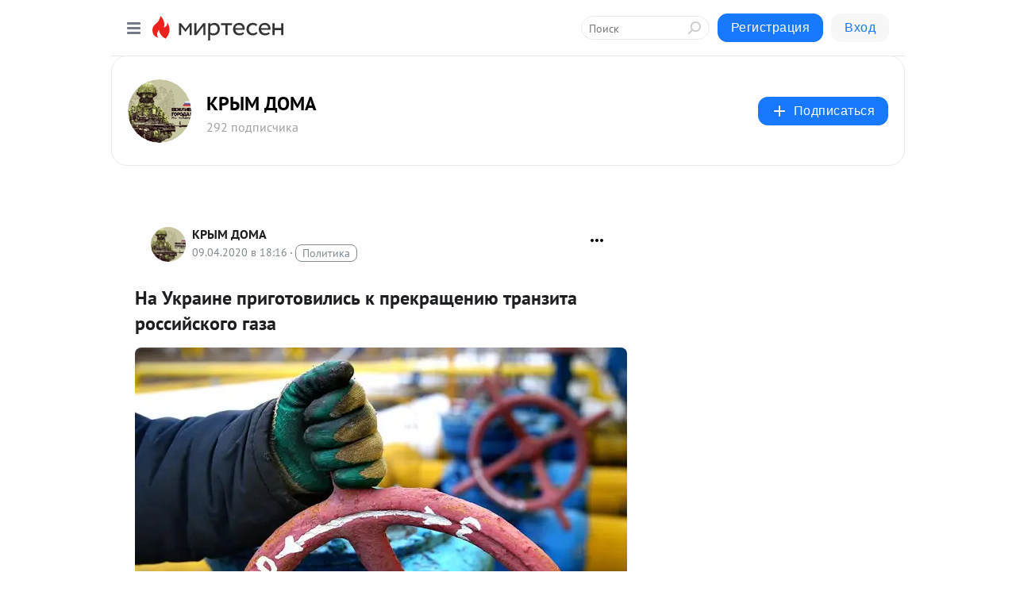

--- FILE ---
content_type: text/html; charset=utf-8
request_url: https://krymvrodnoygavani.mirtesen.ru/blog/43978915417/Na-Ukrayine-prigotovilis-k-prekrascheniyu-tranzita-rossiyskogo-g
body_size: 28066
content:
<!DOCTYPE html>
<html lang="ru" >
<head>
<meta charset="utf-8" />
<meta name="robots" content="all"/>
<script>window.__SM_COUNTER_ID = 45130;</script>
<title data-react-helmet="true">На Украине приготовились к прекращению транзита российского газа - КРЫМ ДОМА - Медиаплатформа МирТесен</title>
<meta name="viewport" content="width=device-width, initial-scale=1"/>

<meta data-react-helmet="true" name="description" content="Фото: ТАСС/Валерий Шарифулин На Украине приготовились к прекращению транзита российского газа 9 апреля 2020, 06:50 Украина приготовилась к отказу от транзита российского газа, для чего проводится программа оптимизации газотранспортной системы страны. Об этом в интервью изданию Liga.net рассказал - 9 апреля - 43978915417 - Медиаплатформа МирТесен"/><meta data-react-helmet="true" name="keywords" content="одноклассники, однокурсники, соседи, сослуживцы, мир тесен, земляки, старые друзья, география, блоги домов, события вокруг, социальная сеть, карта, дом, работа, web 2.0"/><meta data-react-helmet="true" property="og:image" content="https://r2.mt.ru/r27/photoEA16/20232602997-0/jpg/bp.jpeg"/><meta data-react-helmet="true" property="og:image:width" content="1200"/><meta data-react-helmet="true" property="og:image:height" content="628"/><meta data-react-helmet="true" property="og:image:alt" content="На Украине приготовились к прекращению транзита российского газа - КРЫМ ДОМА - Медиаплатформа МирТесен"/><meta data-react-helmet="true" property="twitter:image" content="https://r2.mt.ru/r27/photoEA16/20232602997-0/jpg/bp.jpeg"/><meta data-react-helmet="true" property="vk:image" content="https://r2.mt.ru/r27/photoEA16/20232602997-0/jpg/bp.jpeg"/><meta data-react-helmet="true" property="og:description" content="Фото: ТАСС/Валерий Шарифулин На Украине приготовились к прекращению транзита российского газа 9 апреля 2020, 06:50 Украина приготовилась к отказу от транзита российского газа, для чего проводится программа оптимизации газотранспортной системы страны. Об этом в интервью изданию Liga.net рассказал - 9 апреля - 43978915417 - Медиаплатформа МирТесен"/><meta data-react-helmet="true" property="twitter:description" content="Фото: ТАСС/Валерий Шарифулин На Украине приготовились к прекращению транзита российского газа 9 апреля 2020, 06:50 Украина приготовилась к отказу от транзита российского газа, для чего проводится программа оптимизации газотранспортной системы страны. Об этом в интервью изданию Liga.net рассказал - 9 апреля - 43978915417 - Медиаплатформа МирТесен"/><meta data-react-helmet="true" property="og:site_name" content="КРЫМ ДОМА - МирТесен"/><meta data-react-helmet="true" property="og:site" content="КРЫМ ДОМА - МирТесен"/><meta data-react-helmet="true" property="og:type" content="article"/><meta data-react-helmet="true" property="og:url" content="https://krymvrodnoygavani.mirtesen.ru/blog/43978915417/Na-Ukrayine-prigotovilis-k-prekrascheniyu-tranzita-rossiyskogo-g"/><meta data-react-helmet="true" property="og:title" content="На Украине приготовились к прекращению транзита российского газа - КРЫМ ДОМА - Медиаплатформа МирТесен"/><meta data-react-helmet="true" property="twitter:card" content="summary_large_image"/><meta data-react-helmet="true" property="twitter:title" content="На Украине приготовились к прекращению транзита российского газа - КРЫМ ДОМА - Медиаплатформа МирТесен"/>
<link data-react-helmet="true" rel="image_src" href="https://r2.mt.ru/r27/photoEA16/20232602997-0/jpg/bp.jpeg"/><link data-react-helmet="true" rel="canonical" href="https://krymvrodnoygavani.mirtesen.ru/blog/43978915417/Na-Ukrayine-prigotovilis-k-prekrascheniyu-tranzita-rossiyskogo-g"/><link data-react-helmet="true" rel="index" href="https://krymvrodnoygavani.mirtesen.ru"/><link data-react-helmet="true" rel="alternate" type="application/atom+xml" title="КРЫМ ДОМА - МирТесен" href="https://krymvrodnoygavani.mirtesen.ru/blog/atom"/><link data-react-helmet="true" rel="alternate" type="application/atom+xml" title="КРЫМ ДОМА - МирТесен" href="https://krymvrodnoygavani.mirtesen.ru/blog/rss"/><link data-react-helmet="true" rel="icon" href="/favicon.ico" type="image/x-icon" sizes="16x16"/><link data-react-helmet="true" rel="shortcut icon" href="/favicon.ico" type="image/x-icon" sizes="16x16"/>

<link rel="stylesheet" href="https://alpha.mirtesen.ru/assets/modern/bundle.async.390fc67b829a9a691b15.css" media="print" onload="this.media='all'">
<link rel="stylesheet" href="https://alpha.mirtesen.ru/assets/modern/bundle.blog.a38c3bcd32ce89b02c87.css" />
</head>
<body >



<div id="root"><div class="app blog-post-page"><div id="layout" class="blog-post-layout"><div id="main-container" class="not-admin"><header id="header"><div class="header-wrapper" style="width:auto"><div class="header-container"><div class="header"><div class="header__navigation"></div></div></div></div></header><div id="three-column-container"><div id="very-left-column" class=""><div class="sticky-wrap" style="left:0"><div class="sticky__content"><div class="left-menu"><div class="left-menu__blog"><div class="left-menu__item left-menu__blog-item"><div class="left-menu__item_title left-menu__item_header">КРЫМ ДОМА</div><a class="left-menu__item_element" href="https://krymvrodnoygavani.mirtesen.ru/">Главная</a><a class="left-menu__item_element" href="https://krymvrodnoygavani.mirtesen.ru/blog">Блог</a><a class="left-menu__item_element" href="https://dobriymir.mirtesen.ru/">Добрый мир</a><a class="left-menu__item_element" href="https://mojastrana.mirtesen.ru/">Моя страна</a><a class="left-menu__item_element" href="https://derzhava.mirtesen.ru/">Держава</a><a class="left-menu__item_element" href="https://sssrimperijadobra.mirtesen.ru/">СССР-Империя добра</a><a class="left-menu__item_element" href="https://pressgaldezh.mirtesen.ru/">ПрессЦентр</a><a class="left-menu__item_element" href="https://politmikser.mirtesen.ru/">Политмиксер</a><button class="left-menu__item_button">Показать все<svg class="svg-icon"><use href="/images/icons.svg?v=1769110#angle-down"></use></svg></button></div><div class="left-menu__item left-menu__blog-item"><div class="left-menu__item_title left-menu__item_header"></div><i class="left-menu__item_delimiter"></i><a class="left-menu__item_element" href="https://krymvrodnoygavani.mirtesen.ru/blog/latest">Новые</a><a class="left-menu__item_element" href="https://krymvrodnoygavani.mirtesen.ru/blog/interesting">Лучшие</a><a class="left-menu__item_element" href="https://krymvrodnoygavani.mirtesen.ru/blog/commented">Обсуждаемые</a><a class="left-menu__item_element" href="https://krymvrodnoygavani.mirtesen.ru/comments">Комментарии</a><a class="left-menu__item_element" href="https://krymvrodnoygavani.mirtesen.ru/people">Участники сайта</a></div></div><div class="left-menu__item" id="topics-menu"><div class="left-menu__item_title" id="topics-menu-title">Рубрики</div><a class="left-menu__item_element" href="//mirtesen.ru/topic/cooking?utm_medium=from_left_sidebar"><span><img src="//static.mtml.ru/images/topics/cooking.svg" alt="cooking" loading="lazy" width="16" height="16"/></span><span>Кулинария</span></a><a class="left-menu__item_element" href="//mirtesen.ru/topic/family?utm_medium=from_left_sidebar"><span><img src="//static.mtml.ru/images/topics/family.svg" alt="family" loading="lazy" width="16" height="16"/></span><span>Дети и семья</span></a><a class="left-menu__item_element" href="//mirtesen.ru/topic/show?utm_medium=from_left_sidebar"><span><img src="//static.mtml.ru/images/topics/show.svg" alt="show" loading="lazy" width="16" height="16"/></span><span>Шоу-бизнес</span></a><a class="left-menu__item_element" href="//mirtesen.ru/topic/politics?utm_medium=from_left_sidebar"><span><img src="//static.mtml.ru/images/topics/politics.svg" alt="politics" loading="lazy" width="16" height="16"/></span><span>Политика</span></a><a class="left-menu__item_element" href="//mirtesen.ru/topic/health?utm_medium=from_left_sidebar"><span><img src="//static.mtml.ru/images/topics/health.svg" alt="health" loading="lazy" width="16" height="16"/></span><span>Здоровье</span></a><button class="left-menu__item_button">Показать все<svg class="svg-icon"><use href="/images/icons.svg?v=1769110#angle-down"></use></svg></button></div><div class="left-menu__item"><div class="left-menu__item_title left-menu__item_header"><a href="https://mirtesen.ru/" class="left-menu__item_title-anchor">Моя лента</a></div><a href="https://mirtesen.ru/chats" class="left-menu__item_element left-menu__item_element_chat" target="_self"><span><img src="//static.mtml.ru/images/icons_v2/chats.svg" alt="ЧАТЫ" loading="lazy" width="16" height="16"/></span><span id="chats-tooltip">ЧАТЫ</span></a><a href="https://mirtesen.ru/polls" class="left-menu__item_element left-menu__item_element_poll" target="_self"><span><img src="//static.mtml.ru/images/icons_v2/vote.svg" alt="Опросы" loading="lazy" width="28" height="28"/></span><span id="polls-tooltip">Опросы</span></a><a href="https://mirtesen.ru/bloggers" class="left-menu__item_element" target="_self"><span><img src="//static.mtml.ru/images/icons_v2/IconBloggersColor.svg" alt="Блогеры" loading="lazy" width="17" height="17"/></span><span id="bloggers-tooltip">Блогеры</span></a><a href="https://mirtesen.ru/user-posts" class="left-menu__item_element" target="_self"><span><img src="//static.mtml.ru/images/icons_v2/IconUserContent.svg" alt="Глас народа" loading="lazy" width="16" height="16"/></span><span id="user-posts-tooltip">Глас народа</span></a><a href="https://mirtesen.ru/popular/liked" class="left-menu__item_element" target="_self"><span><img src="//static.mtml.ru/images/icons_v2/IconPopularColor.svg" alt="Популярное" loading="lazy" width="13" height="16"/></span><span id="popular-posts-tooltip">Популярное</span></a><a href="https://mirtesen.ru/popular/commented" class="left-menu__item_element" target="_self"><span><img src="//static.mtml.ru/images/icons_v2/IconDiscussColor.svg" alt="Обсуждаемое" loading="lazy" width="14" height="14"/></span><span id="commented-posts-tooltip">Обсуждаемое</span></a></div><div class="left-menu__item" id="common-menu"><a href="https://k41tv.app.link/sidebarlink" class="btn btn-primary btn-primary_left-menu" target="_blank" id="app-tooltip"><svg class="svg"><use href="/images/icons.svg#app-icon"></use></svg><span class="left-menu__item_element-text">Мессенджер МТ</span></a><a href="https://info.mirtesen.ru/about" class="left-menu__item_element" target="_blank"><span><img src="//static.mtml.ru/images/icons_v2/IconAbout.svg" alt="О компании" loading="lazy" width="9" height="14"/></span><span class="left-menu__item_element-text">О компании</span></a><a href="https://info.mirtesen.ru/glagol" class="left-menu__item_element" target="_blank"><span><img src="//static.mtml.ru/images/icons_v2/icon-glagol.svg" alt="О редакции ГлагоL" loading="lazy" width="8" height="13"/></span><span class="left-menu__item_element-text">О редакции ГлагоL</span></a><a href="https://info.mirtesen.ru/news" class="left-menu__item_element" target="_blank"><span><img src="//static.mtml.ru/images/icons_v2/IconNews.svg" alt="Новости" loading="lazy" width="16" height="14"/></span><span class="left-menu__item_element-text">Новости</span></a><a href="https://info.mirtesen.ru/partners" class="left-menu__item_element" target="_blank"><span><img src="//static.mtml.ru/images/icons_v2/IconPartners.svg" alt="Партнерам" loading="lazy" width="16" height="13"/></span><span class="left-menu__item_element-text">Партнерам</span></a><a href="https://info.mirtesen.ru/promo" class="left-menu__item_element" target="_blank"><span><img src="//static.mtml.ru/images/icons_v2/IconAdvertizing.svg" alt="Рекламодателям" loading="lazy" width="17" height="16"/></span><span class="left-menu__item_element-text">Рекламодателям</span></a><a href="https://mirtesen.ru/feedback/report" class="left-menu__item_element" target="_blank"><span><img src="//static.mtml.ru/images/icons_v2/IconFeedback.svg" alt="Обратная связь" loading="lazy" width="16" height="13"/></span><span class="left-menu__item_element-text">Обратная связь</span></a><a href="https://mirtesen.ru/feedback/report/spam" class="left-menu__item_element" target="_blank"><span><img src="//static.mtml.ru/images/icons_v2/IconSpam.svg" alt="Пожаловаться на спам" loading="lazy" width="15" height="14"/></span><span class="left-menu__item_element-text">Пожаловаться на спам</span></a><a href="https://info.mirtesen.ru/agreement" class="left-menu__item_element" target="_blank"><span><img src="//static.mtml.ru/images/icons_v2/IconAgreement.svg" alt="Соглашение" loading="lazy" width="15" height="16"/></span><span class="left-menu__item_element-text">Соглашение</span></a><a href="https://info.mirtesen.ru/recommendation_rules" class="left-menu__item_element" target="_blank"><span><img src="//static.mtml.ru/images/icons_v2/IconAgreement.svg" alt="Рекомендательные технологии" loading="lazy" width="15" height="16"/></span><span class="left-menu__item_element-text">Рекомендательные технологии</span></a></div></div><p class="recommendation-tech">На информационном ресурсе применяются <a href="https://info.mirtesen.ru/recommendation_rules">рекомендательные технологии</a> (информационные технологии предоставления информации на основе сбора, систематизации и анализа сведений, относящихся к предпочтениям пользователей сети &quot;Интернет&quot;, находящихся на территории Российской Федерации)</p><div class="mt-tizer-ad-block"><div class="partner-block-wrapper"><div id="unit_99821"></div></div></div></div></div></div><div id="content-container"><div id="secondary-header" class="secondary-header secondary-header_blog"><div class="secondary-header__middle"><div id="secondary-header-logo" class="secondary-header__logo-outer"><div class="secondary-header__logo-wrap"><a class="userlogo userlogo_xl" href="https://krymvrodnoygavani.mirtesen.ru/?utm_referrer=mirtesen.ru" title="" target="" data-rjs="2"></a></div></div><div class="secondary-header__title-wrap"><div class="secondary-header__title-subscribers"><h2 class="secondary-header__title"><a class="secondary-header__title-link" href="https://krymvrodnoygavani.mirtesen.ru/?utm_referrer=mirtesen.ru" style="color:#000" rel="nofollow">КРЫМ ДОМА</a></h2><i class="secondary-header__subscribers">292 подписчика</i></div></div><div><div id="mt-dropdown-menu" class="mt-dropdown-menu"><button appearance="btn" title="Подписаться" type="button" class="mt-dropdown-menu__btn btn btn-primary"><svg class="svg-icon"><use href="/images/icons.svg?v=1769110#cross"></use></svg>Подписаться</button></div></div></div></div><div class="blog-post-item blog-post-item_tile"><div id="double-column-container"><div id="right-column"><div class="partner-block-wrapper"><div id="unit_103944"></div></div><div class="partner-block-wrapper"><div id="unit_103939"></div></div><div class="right-column-comments right-column-comments_blog"><h3 class="right-column-comments__title">Свежие комментарии</h3><ul class="right-column-comments-list"><li class="right-column-comments-item"><a href="https://mirtesen.ru/people/806873021" class="right-column-comments-item__author"><span class="userlogo userlogo_s" href="" style="background:linear-gradient(hsl(171, 100%, 50%), hsl(201, 80%, 50%))" target="">ВВ</span><div class="right-column-comments-item__author__info"><i class="right-column-comments-item__author__name" style="color:hsl(186, 70%, 50%)">Владимир Витковский</i><i class="right-column-comments-item__pubdate"></i></div></a><div class="right-column-comments-item__post"><span class="right-column-comments-item__post__message">... смена вонючих шаровар в полете...</span><span class="right-column-comments-item__post__title">ОДЕССА, МИЛАЯ ОДЕССА</span></div></li></ul></div><div class="partner-block-wrapper"><div id="unit_99810"></div></div><div class="partner-block-wrapper"><div id="unit_95080"></div></div><div class="sticky2" style="top:30px"><div class="partner-block-wrapper"><div id="unit_103947"></div></div></div></div><div id="content-column" class="content-column"><div class="adfox-top"><div class="partner-block-wrapper"><div id="unit_99815"></div></div><div class="partner-block-wrapper"><div id="unit_99815"></div></div></div><article class="blog-post" id="post_43978915417" itemscope="" itemType="http://schema.org/NewsArticle"><meta itemscope="" itemProp="mainEntityOfPage" itemType="https://schema.org/WebPage" itemID="https://krymvrodnoygavani.mirtesen.ru/blog/43978915417/Na-Ukrayine-prigotovilis-k-prekrascheniyu-tranzita-rossiyskogo-g" content=""/><meta itemProp="datePublished" content="2020-04-09T18:16:51.000Z"/><meta itemProp="dateModified" content="2020-04-09T18:16:51.000Z"/><span itemscope="" itemType="https://schema.org/Organization" itemProp="publisher"><meta itemProp="name" content="КРЫМ ДОМА"/><span itemscope="" itemType="https://schema.org/ImageObject" itemProp="logo"><meta itemProp="url" content="//mtdata.ru/u9/photoEBF8/20883174614-0/original.jpeg"/></span></span><meta itemProp="image" content="https://r2.mt.ru/r27/photoEA16/20232602997-0/jpg/bp.jpeg"/><div class="blog-post__header"><div class="blog-post__author" rel="author"><span class="blog-post__author-avatar"><a class="userlogo" href="//krymvrodnoygavani.mirtesen.ru?utm_referrer=mirtesen.ru" title="" target="_self" data-rjs="2"></a></span><div><a class="blog-post__author-name" href="//krymvrodnoygavani.mirtesen.ru" target="_blank"><span itemProp="author">КРЫМ ДОМА</span></a><div class="blog-post__info"><div class="blog-post__pubdate"></div><h3 class="blog-post__topic-category-wrapper"><a class="blog-post__topic-category" href="//mirtesen.ru/topic/politics?utm_medium=from_headline_topic_button"><span>Политика</span></a></h3></div></div></div><div><button title="Подписаться" class="btn blog-post__header-subscribe btn-primary">Подписаться</button></div><div id="mt-dropdown-menu" class="mt-dropdown-menu context-dropdown"><button type="button" class="mt-dropdown-menu__btn"><svg class="svg-icon"><use href="/images/icons.svg?v=1769110#more"></use></svg></button></div></div><h1 class="blog-post__title" itemProp="headline">На Украине приготовились к прекращению транзита российского газа</h1><div class="partner-block-wrapper"><div id="unit_103965"></div></div><div class="blog-post__text" itemProp="articleBody"><div> <div><img class="POST_IMAGE " src="https://r2.mt.ru/r27/photoEA16/20232602997-0/jpg/bp.webp"    data-src="//cdn.iz.ru/sites/default/files/styles/900x506/public/news-2020-04/TASS_10335289.jpg?itok=VkfIz9r9" alt=""width="620"height="auto"loading="lazy"/></div> <div> <div><strong>Фото: ТАСС/Валерий Шарифулин</strong></div> </div> </div> <div data-io-article-url="https://iz.ru/997538/2020-04-09/na-ukraine-prigotovilis-k-prekrashcheniiu-tranzita-rossiiskogo-gaza"> <div> <div> <div> <h1><span>На Украине приготовились к прекращению транзита российского газа</span></h1> <div><strong> 9 апреля 2020, 06:50</strong></div> <p><strong>Украина приготовилась к отказу от транзита российского газа, для чего проводится программа оптимизации газотранспортной системы страны. Об этом в интервью изданию Liga.net рассказал глава компании «Оператор ГТС Украины» Сергей Макогон в среду, 8 апреля.<div id="unit_101877"><a href="https://smi2.ru/" ></a></div>
<script type="text/javascript" charset="utf-8">
  (function() {
    var sc = document.createElement('script'); sc.type = 'text/javascript'; sc.async = true;
    sc.src = '//smi2.ru/data/js/101877.js'; sc.charset = 'utf-8';
    var s = document.getElementsByTagName('script')[0]; s.parentNode.insertBefore(sc, s);
  }());
</script></strong></p> <p><strong>По его словам, страна готова к нулевому транзиту газа. При этом Макогон отметил, что Киев не прекратит попытки противодействия строительству «Северного потока — 2», для чего намерен использовать возможности «американских и европейских партнеров», пишет <a rel="nofollow ugc noreferrer noopener" href="https://regnum.ru/news/2910354.html" target="_blank">REGNUM</a>.</strong></p> <div> <div> <div><strong><img class="POST_IMAGE " src="https://r2.mt.ru/r27/photo7C28/20455675846-0/jpg/bp.webp"    alt=""width="620"height="auto"loading="lazy"/></strong></div> <div> <div><strong>Трубные отношения: в Швеции призвали завершить «Северный поток – 2»</strong></div> <div><strong>Европейцам следует проявить больше самостоятельности и не поддаваться давлению США</strong></div> </div> </div> </div> <p><strong>После отказа от транзита российского газа альтернативой для Украины, по мнению Макогона, является транзит между европейскими странами, а также возможные поставки американского сжиженного газа через Польшу в некоторые страны Восточный Европы.</strong></p> <p><strong>2 апреля сообщалось, что нидерландское судно Flintstone з<a rel="nofollow ugc noreferrer noopener" href="https://iz.ru/994977/2020-04-02/dlia-rabot-nad-severnym-potokom-2-privlekut-eshche-odno-sudno" target="_blank">аймется техническими работами</a> на строительстве российского газопровода «Северный поток — 2».</strong></p> <p><strong>24 марта сообщалось, что судно-трубоукладчик «Академик Черский», которое глава Минэнерго России Александр Новак назвал способным достроить газопровод «Северный поток — 2», <a rel="nofollow ugc noreferrer noopener" href="https://iz.ru/990661/2020-03-24/sposobnoe-dostroit-severnyi-potok-2-sudno-vzialo-kurs-na-iuar">продолжило</a> путь на запад.</strong></p> <p><strong>В феврале судно покинуло порт Находка на Дальнем Востоке и отправилось в сторону Сингапура, а затем — на Шри-Ланку. Потом курс был проложен до города Суэц, но позже <a rel="nofollow ugc noreferrer noopener" href="https://iz.ru/987830/2020-03-17/sposobnoe-dostroit-severnyi-potok-2-sudno-poshlo-k-mozambiku" target="_blank">изменен на порт Мапуту</a> в Мозамбике.<div id="unit_103919"><a href="https://smi2.ru/" ></a></div>
<script type="text/javascript" charset="utf-8">
  (function() {
    var sc = document.createElement('script'); sc.type = 'text/javascript'; sc.async = true;
    sc.src = '//smi2.ru/data/js/103919.js'; sc.charset = 'utf-8';
    var s = document.getElementsByTagName('script')[0]; s.parentNode.insertBefore(sc, s);
  }());
</script></strong></p> <p><strong>В декабре 2019 года Вашингтон ввел санкции против газопровода, из-за чего завершение проекта сдвинулось на несколько месяцев. Украинский «Нафтогаз» обсудил в начале марта с властями США <a rel="nofollow ugc noreferrer noopener" href="https://iz.ru/982983/2020-03-04/naftogaz-obsudil-s-ssha-novye-mery-protiv-severnogo-potoka-2" target="_blank">дополнительные меры против «Северного потока — 2»</a>.</strong></p> <p><strong>Как заявил президент России Владимир Путин, США путем ввода санкций против энергетического проекта <a rel="nofollow ugc noreferrer noopener" href="https://iz.ru/985533/2020-03-11/putin-nazval-prichiny-vvedeniia-ssha-sanktcii-protiv-severnogo-potoka-2" target="_blank">пытаются снизить</a> конкурентоспособность Европы.</strong></p> <p><strong>«Северный поток — 2» строится от России до Германии по дну Балтийского моря с целью прямых и надежных поставок газа в Европу. Страны ЕС в основном поддерживают проект и участвуют в его реализации. Против проекта выступают только США, прибалтийские республики, Польша и Украина.</strong></p> </div> </div> </div> </div></div><div id="panda_player" class="panda-player"></div><div class="blog-post__source"><a href="https://krymvrodnoygavani.mirtesen.ru/url?e=simple_click&amp;blog_post_id=43978915417&amp;url=[base64]" target="_blank">Ссылка на первоисточник</a></div><div class="blog-post__subscribe"><p class="blog-post__subscribe-text">Понравилась статья? Подпишитесь на канал, чтобы быть в курсе самых интересных материалов</p><a href="#" class="btn btn-primary">Подписаться</a></div><div class="blog-post__footer"><div class="post-controls"><div><div class="post-actions"><div class="post-actions__push"></div></div></div></div></div><span></span></article><nav class="pagination"><ul class="blog-post__pagination"><li><a href="https://krymvrodnoygavani.mirtesen.ru/blog/43574080859/Kosmonavt-Ryazanskiy-obyasnil-neobhodimost-sovmestnyih-s-NASA-pr?utm_referrer=mirtesen.ru"><span class="blog-post__pagination__arrow">←</span>Предыдущая тема</a></li><li class="blog-post__pagination__symbol"> | </li><li><a href="https://krymvrodnoygavani.mirtesen.ru/blog/43794554427/Politolog-Kornilov-obyasnil-zapozdalyie-zayavleniya-Estonii-o-ra?utm_referrer=mirtesen.ru">Следующая тема<span class="blog-post__pagination__arrow">→</span></a></li></ul></nav><div class="partner-block-wrapper"><div id="unit_103916"></div></div><span></span><div class="adfox-outer blog-post-item__ad-block"><div class="partner-block-wrapper"><div id="unit_99816"></div></div></div></div></div><div class="blog-post-bottom-partners"><div class="partner-block-wrapper"><div id="unit_103941"></div></div><div class="partner-block-wrapper"><div id="unit_95079"></div></div><div class="partner-block-wrapper"><div id="unit_95031"></div></div></div></div></div></div></div><div style="position:fixed;bottom:50px;right:0;cursor:pointer;transition-duration:0.2s;transition-timing-function:linear;transition-delay:0s;z-index:10;display:none"><div id="scroll-top"><div>наверх</div></div></div></div><div></div></div></div>
<div id="messenger-portal" class="messenger-embedded"></div>
<script>window.__PRELOADED_STATE__ = {"blogDomain":{},"promotion":{"popup":{},"activeTab":"platform","sections":{"platform":{"title":"Реклама на Платформе","isMenu":true,"changed":false,"forDevs":true},"settings":{"title":"Настройки рекламы","isMenu":true,"changed":false,"forDevs":true},"item":{"title":"Редактирование объекта","isMenu":false,"changed":false,"forDevs":true},"itemAdd":{"title":"Добавление объекта","isMenu":false,"changed":false,"forDevs":true},"deposit":{"title":"Пополнение баланса","isMenu":false,"changed":false,"forDevs":true},"stats":{"title":"Статистика рекламы","isMenu":true,"changed":false,"forDevs":true}},"changed":{"platform":false,"settings":false,"item":false,"stats":false},"data":{"platform":"","settings":{"currentBalance":0,"spentBalance":0,"groupItem":{"id":null,"status":"STATUS_PENDING","dateStart":null,"dateEnd":null,"fullClicksLimit":null,"dayClicksLimit":null,"clickPrice":null,"utmSource":null,"utmMedium":null,"utmCampaign":null,"targetGeoIds":null,"targetIsMale":null,"targetAgeMin":null,"targetAgeMax":null,"targetTime":null,"title":null,"canChangeStatus":null,"inRotation":false,"fullClicks":0,"dayClicks":0},"blogpostItems":[]},"item":{"id":null,"status":"STATUS_PENDING","dateStart":null,"dateEnd":null,"fullClicksLimit":null,"dayClicksLimit":null,"clickPrice":null,"utmSource":null,"utmMedium":null,"utmCampaign":null,"targetGeoIds":null,"targetIsMale":null,"targetAgeMin":null,"targetAgeMax":null,"targetTime":null,"title":null,"canChangeStatus":null,"inRotation":false,"fullClicks":0,"dayClicks":0},"itemAdd":{"url":null},"deposit":{"value":""},"stats":{"periodFrom":"2026-01-02","periodTo":"2026-01-22"}},"errors":{}},"editComments":{"activeTab":"stats","sections":{"stats":{"title":"Статистика","isMenu":true,"changed":false,"forDevs":true},"settings":{"title":"Настройки","isMenu":true,"changed":false,"forDevs":true}},"changed":{"stats":false,"settings":false},"data":{"stats":{"periodFrom":"2026-01-15","periodTo":"2026-01-22"},"settings":{"applyForCommentsEnabled":0,"commonEnabled":0,"siteEnabled":0,"keyWords":[]}},"errors":{}},"actionVote":{},"header":{"sidebarEnabled":false,"sidebarIsOpen":false},"messageNotifications":{"items":[],"startFrom":0,"nextFrom":0,"hasMoreItems":true,"busy":false},"activityNotifications":{"items":[],"nextFrom":"","hasMoreItems":true,"busy":false},"headerSearch":{"value":"","result":{"people":[],"groups":[],"posts":[]},"isLoading":false,"hasResults":false},"rssEditor":{"editKey":null,"type":"add","loading":{"defaultImage":false},"values":{"maxTextLength":0,"publicationDelay":0,"useFullText":false,"useShortDesctiption":false,"ignoreMediaTags":false,"rssSourceLink":"","autoRefreshImportedThemes":false,"pregTemplateTextSearch":"","pregTemplateTextChange":"","xpathLongText":"","xpathImage":"","showCategory":"","importCategory":"","keepImages":false,"keepLinks":false,"keepIframes":false,"useEmbedCode":false,"useYandexTurbo":false,"addYandexGenreTags":false,"loadingTimout":0,"hideSourceLink":false,"defaultImage":""}},"telegramEditor":{"editKey":null,"type":"add","values":{"username":null,"signature":""}},"auth":{"user":null,"groupPrivileges":{},"viewedTooltips":{}},"authForm":{"isBusy":false,"widgetId":"0","instances":{"0":{"isOpen":false,"activeTab":"login","callAndSmsLimits":{"apiLimits":{"smsAllowed":true,"callAllowed":true,"smsTimeLimitExceededMsg":"","callTimeLimitExceededMsg":""},"timers":{}},"params":{"login":{"phone":"","code":"","mode":"SMS","step":"","errorMap":{}},"loginByEmail":{"email":"","password":"","remember":"on","step":"","errorMap":{}},"registration":{"name":"","lastname":"","email":"","phone":"","code":"","mode":"SMS","step":"","errorMap":{}},"registrationByEmail":{"email":"","name":"","phone":"","code":"","mode":"SMS","step":"","errorMap":{}},"password":{"email":"","errorMap":{}}}}}},"blogModerators":{"staff":[],"popup":{"popupType":null,"userInfo":null},"errors":{},"radioBtnValue":null},"logoEditor":{"image":null,"allowZoomOut":false,"position":{"x":0.5,"y":0.5},"scale":1,"rotate":0,"borderRadius":0,"width":100,"height":100,"border":0,"isEmpty":true,"type":"blog"},"headerBackgroundEditor":{"image":null,"type":"blog","allowZoomOut":false,"position":{"x":0.5,"y":0.5},"scale":1,"rotate":0,"borderRadius":0,"blogHeight":240,"profileHeight":240,"border":0,"isEmpty":true},"titleEditor":{"title":""},"secondaryHeader":{"logoSwitcher":false,"titleSwitcher":false,"backgroundSwitcher":false,"logoEditor":false,"titleEditor":false,"backgroundEditor":false},"blogMenuSettings":{"isChanged":false,"menuItems":[],"currentIndex":null,"menuItem":{},"staticWidgetsToRemove":[],"context":{"add":{"title":"Добавление раздела","saveButton":"Добавить"},"edit":{"title":"Раздел: ","saveButton":"Сохранить","remove":"Удалить раздел"}},"errors":{}},"siteSettings":{},"siteSettingsLeftMenu":{"sitesDropdown":false},"promotionLeftMenu":{},"editCommentsLeftMenu":{},"blogPostList":{"searchValue":"","search":{"results":[],"page":0,"hasMore":true,"isLoading":false},"blogPostList":[],"hasMoreItems":true,"page":1,"title":"","tag":"","period":"","before":"","after":"","status":"","sort":""},"blogPostEditor":{"id":null,"title":"","text":"","inProcess":false,"sign":"","disableComments":false,"tags":[],"tagSuggestions":[],"errors":[],"publishTime":null,"referenceUrl":"","nextBtnUrl":"","pushBtnUrl":"","pushBtnText":"","doFollowLinks":0,"pulse":0,"draft":false,"preloaderVisible":true,"errorMessage":{"isVisible":false,"text":"Произошла ошибка. Попробуйте еще раз или свяжитесь со службой поддержки."},"showPollEditor":false,"pollTab":"default","sentToModeration":false,"foundPolls":[],"foundPollsOffset":0,"hasMorePolls":true,"pollId":null},"actionModifyPostPopup":{"isOpen":false,"popupType":"","id":null,"deletedList":{},"approveList":{}},"rightColumnPosts":[],"rightColumnComments":[{"id":128149038,"text":"... смена вонючих шаровар в полете...","date":1768161259,"blog_post":{"id":43207553758,"title":"ОДЕССА, МИЛАЯ ОДЕССА","seo_url":"//krymvrodnoygavani.mirtesen.ru/blog/43207553758/ODESSA-MILAYA-ODESSA?utm_referrer=mirtesen.ru"},"user":{"cover":null,"count_friends":null,"id":806873021,"url":"//mirtesen.ru/people/806873021","display_name":"Владимир Витковский","photo_original":null},"images":[],"formattedDates":{"iso":"2026-01-11T19:54:19.000Z","ver1":"11 января, 22:54","ver2":"11.01.2026 в 22:54","ver3":"11 янв., 22:54"}}],"rightColumnGallery":{"total":0,"images":[]},"blogPost":{"id":43978915417,"title":"На Украине приготовились к прекращению транзита российского газа","url":"//krymvrodnoygavani.mirtesen.ru/blog/43978915417?utm_referrer=mirtesen.ru","seo_url":"//krymvrodnoygavani.mirtesen.ru/blog/43978915417/Na-Ukrayine-prigotovilis-k-prekrascheniyu-tranzita-rossiyskogo-g?utm_referrer=mirtesen.ru","canonical_url":"https://krymvrodnoygavani.mirtesen.ru/blog/43978915417/Na-Ukrayine-prigotovilis-k-prekrascheniyu-tranzita-rossiyskogo-g","created":1586456211,"date":1586456211,"publish_time":null,"status":"STATUS_ACTIVE","isTitleHidden":false,"preview_text":"Фото: ТАСС/Валерий Шарифулин На Украине приготовились к прекращению транзита российского газа  9 апреля 2020, 06:50 Украина приготовилась к отказу от транзита российского газа, для чего проводится программа оптимизации газотранспортной системы страны. Об этом в интервью изданию Liga.net рассказал","comments_count":0,"post_type":"post","likes":{"count":6,"user_likes":0,"can_like":0,"marks_pluses":6,"marks_minuses":0,"user_like_attr":null,"like_attr_ids":[{"id":100,"count":6}]},"from_id":897605273,"from":{"id":897605273,"display_name":"Лев Добрый","url":"//mirtesen.ru/people/897605273","photo_original":"//mtdata.ru/u16/photo3098/20952950153-0/original.jpeg","isAuthenticAccount":false},"group":{"display_name":"КРЫМ ДОМА","url":"//krymvrodnoygavani.mirtesen.ru","photo_original":"//mtdata.ru/u9/photoEBF8/20883174614-0/original.jpeg","id":30775701488,"canViewBlogPostCreator":false,"showSubscribersAmount":true,"is_subscribed":false,"is_member":false,"is_owner":false,"is_staff":false,"created":1440821947},"attachments":[{"photo":{"id":20232602997,"photo_original":"//mtdata.ru/u27/photoEA16/20232602997-0/original.jpg#20232602997","title":"1","width":900,"height":506}},{"photo":{"id":20455675846,"photo_original":"//mtdata.ru/u27/photo7C28/20455675846-0/original.jpg#20455675846","title":"1","width":520,"height":336}}],"modified":1591368245,"is_draft":false,"is_queued":false,"topic":"politics","tags":[],"close_comments":false,"marks_count":6,"reposts":1,"recommendations":"[]","foreignPollId":null,"isSlider":null,"padRedirectUrl":"https://mirtesen.ru/url?e=pad_click&pad_page=0&blog_post_id=43978915417&announce=1","editorStatus":"EDITOR_STATUS_NONE","extraData":null,"notificationsCanBeSent":false,"notificationsSent":true,"notificationsWillBeSent":false,"notificationsLimit":4,"text":"\x3cdiv>\n\x3cdiv>\x3cimg src=\"//mtdata.ru/u27/photoEA16/20232602997-0/original.jpg#20232602997\" alt=\"\" width=\"900\" height=\"506\" data-src=\"//cdn.iz.ru/sites/default/files/styles/900x506/public/news-2020-04/TASS_10335289.jpg?itok=VkfIz9r9\" />\x3c/div>\n\x3cdiv>\n\x3cdiv>\x3cstrong>Фото: ТАСС/Валерий Шарифулин\x3c/strong>\x3c/div>\n\x3c/div>\n\x3c/div>\n\x3cdiv data-io-article-url=\"https://iz.ru/997538/2020-04-09/na-ukraine-prigotovilis-k-prekrashcheniiu-tranzita-rossiiskogo-gaza\">\n\x3cdiv>\n\x3cdiv>\n\x3cdiv>\n\x3ch1>\x3cspan>На Украине приготовились к прекращению транзита российского газа\x3c/span>\x3c/h1>\n\x3cdiv>\x3cstrong> 9 апреля 2020, 06:50\x3c/strong>\x3c/div>\n\x3cp>\x3cstrong>Украина приготовилась к отказу от транзита российского газа, для чего проводится программа оптимизации газотранспортной системы страны. Об этом в интервью изданию Liga.net рассказал глава компании «Оператор ГТС Украины» Сергей Макогон в среду, 8 апреля.\x3c/strong>\x3c/p>\n\x3cp>\x3cstrong>По его словам, страна готова к нулевому транзиту газа. При этом Макогон отметил, что Киев не прекратит попытки противодействия строительству «Северного потока — 2», для чего намерен использовать возможности «американских и европейских партнеров», пишет \x3ca rel=\"nofollow ugc noreferrer noopener\" href=\"https://regnum.ru/news/2910354.html\" target=\"_blank\">REGNUM\x3c/a>.\x3c/strong>\x3c/p>\n\x3cdiv>\n\x3cdiv>\n\x3cdiv>\x3cstrong>\x3cimg src=\"//mtdata.ru/u27/photo7C28/20455675846-0/original.jpg#20455675846\" alt=\"\" width=\"520\" height=\"336\" />\x3c/strong>\x3c/div>\n\x3cdiv>\n\x3cdiv>\x3cstrong>Трубные отношения: в Швеции призвали завершить «Северный поток – 2»\x3c/strong>\x3c/div>\n\x3cdiv>\x3cstrong>Европейцам следует проявить больше самостоятельности и не поддаваться давлению США\x3c/strong>\x3c/div>\n\x3c/div>\n\x3c/div>\n\x3c/div>\n\x3cp>\x3cstrong>После отказа от транзита российского газа альтернативой для Украины, по мнению Макогона, является транзит между европейскими странами, а также возможные поставки американского сжиженного газа через Польшу в некоторые страны Восточный Европы.\x3c/strong>\x3c/p>\n\x3cp>\x3cstrong>2 апреля сообщалось, что нидерландское судно Flintstone з\x3ca rel=\"nofollow ugc noreferrer noopener\" href=\"https://iz.ru/994977/2020-04-02/dlia-rabot-nad-severnym-potokom-2-privlekut-eshche-odno-sudno\" target=\"_blank\">аймется техническими работами\x3c/a> на строительстве российского газопровода «Северный поток — 2».\x3c/strong>\x3c/p>\n\x3cp>\x3cstrong>24 марта сообщалось, что судно-трубоукладчик «Академик Черский», которое глава Минэнерго России Александр Новак назвал способным достроить газопровод «Северный поток — 2», \x3ca href=\"https://iz.ru/990661/2020-03-24/sposobnoe-dostroit-severnyi-potok-2-sudno-vzialo-kurs-na-iuar\" rel=\"nofollow ugc noreferrer noopener\">продолжило\x3c/a> путь на запад.\x3c/strong>\x3c/p>\n\x3cp>\x3cstrong>В феврале судно покинуло порт Находка на Дальнем Востоке и отправилось в сторону Сингапура, а затем — на Шри-Ланку. Потом курс был проложен до города Суэц, но позже \x3ca rel=\"nofollow ugc noreferrer noopener\" href=\"https://iz.ru/987830/2020-03-17/sposobnoe-dostroit-severnyi-potok-2-sudno-poshlo-k-mozambiku\" target=\"_blank\">изменен на порт Мапуту\x3c/a> в Мозамбике.\x3c/strong>\x3c/p>\n\x3cp>\x3cstrong>В декабре 2019 года Вашингтон ввел санкции против газопровода, из-за чего завершение проекта сдвинулось на несколько месяцев. Украинский «Нафтогаз» обсудил в начале марта с властями США \x3ca rel=\"nofollow ugc noreferrer noopener\" href=\"https://iz.ru/982983/2020-03-04/naftogaz-obsudil-s-ssha-novye-mery-protiv-severnogo-potoka-2\" target=\"_blank\">дополнительные меры против «Северного потока — 2»\x3c/a>.\x3c/strong>\x3c/p>\n\x3cp>\x3cstrong>Как заявил президент России Владимир Путин, США путем ввода санкций против энергетического проекта \x3ca rel=\"nofollow ugc noreferrer noopener\" href=\"https://iz.ru/985533/2020-03-11/putin-nazval-prichiny-vvedeniia-ssha-sanktcii-protiv-severnogo-potoka-2\" target=\"_blank\">пытаются снизить\x3c/a> конкурентоспособность Европы.\x3c/strong>\x3c/p>\n\x3cp>\x3cstrong>«Северный поток — 2» строится от России до Германии по дну Балтийского моря с целью прямых и надежных поставок газа в Европу. Страны ЕС в основном поддерживают проект и участвуют в его реализации. Против проекта выступают только США, прибалтийские республики, Польша и Украина.\x3c/strong>\x3c/p>\n\x3c/div>\n\x3c/div>\n\x3c/div>\n\x3c/div>","formattedText":"\x3cdiv>\n\x3cdiv>\x3cimg src=\"//mtdata.ru/u27/photoEA16/20232602997-0/original.jpg#20232602997\" alt=\"\" width=\"900\" height=\"506\" data-src=\"//cdn.iz.ru/sites/default/files/styles/900x506/public/news-2020-04/TASS_10335289.jpg?itok=VkfIz9r9\" />\x3c/div>\n\x3cdiv>\n\x3cdiv>\x3cstrong>Фото: ТАСС/Валерий Шарифулин\x3c/strong>\x3c/div>\n\x3c/div>\n\x3c/div>\n\x3cdiv data-io-article-url=\"https://iz.ru/997538/2020-04-09/na-ukraine-prigotovilis-k-prekrashcheniiu-tranzita-rossiiskogo-gaza\">\n\x3cdiv>\n\x3cdiv>\n\x3cdiv>\n\x3ch1>\x3cspan>На Украине приготовились к прекращению транзита российского газа\x3c/span>\x3c/h1>\n\x3cdiv>\x3cstrong> 9 апреля 2020, 06:50\x3c/strong>\x3c/div>\n\x3cp>\x3cstrong>Украина приготовилась к отказу от транзита российского газа, для чего проводится программа оптимизации газотранспортной системы страны. Об этом в интервью изданию Liga.net рассказал глава компании «Оператор ГТС Украины» Сергей Макогон в среду, 8 апреля.\x3c/strong>\x3c/p>\n\x3cp>\x3cstrong>По его словам, страна готова к нулевому транзиту газа. При этом Макогон отметил, что Киев не прекратит попытки противодействия строительству «Северного потока — 2», для чего намерен использовать возможности «американских и европейских партнеров», пишет \x3ca rel=\"nofollow ugc noreferrer noopener\" href=\"https://regnum.ru/news/2910354.html\" target=\"_blank\">REGNUM\x3c/a>.\x3c/strong>\x3c/p>\n\x3cdiv>\n\x3cdiv>\n\x3cdiv>\x3cstrong>\x3cimg src=\"//mtdata.ru/u27/photo7C28/20455675846-0/original.jpg#20455675846\" alt=\"\" width=\"520\" height=\"336\" />\x3c/strong>\x3c/div>\n\x3cdiv>\n\x3cdiv>\x3cstrong>Трубные отношения: в Швеции призвали завершить «Северный поток – 2»\x3c/strong>\x3c/div>\n\x3cdiv>\x3cstrong>Европейцам следует проявить больше самостоятельности и не поддаваться давлению США\x3c/strong>\x3c/div>\n\x3c/div>\n\x3c/div>\n\x3c/div>\n\x3cp>\x3cstrong>После отказа от транзита российского газа альтернативой для Украины, по мнению Макогона, является транзит между европейскими странами, а также возможные поставки американского сжиженного газа через Польшу в некоторые страны Восточный Европы.\x3c/strong>\x3c/p>\n\x3cp>\x3cstrong>2 апреля сообщалось, что нидерландское судно Flintstone з\x3ca rel=\"nofollow ugc noreferrer noopener\" href=\"https://iz.ru/994977/2020-04-02/dlia-rabot-nad-severnym-potokom-2-privlekut-eshche-odno-sudno\" target=\"_blank\">аймется техническими работами\x3c/a> на строительстве российского газопровода «Северный поток — 2».\x3c/strong>\x3c/p>\n\x3cp>\x3cstrong>24 марта сообщалось, что судно-трубоукладчик «Академик Черский», которое глава Минэнерго России Александр Новак назвал способным достроить газопровод «Северный поток — 2», \x3ca rel=\"nofollow ugc noreferrer noopener\" href=\"https://iz.ru/990661/2020-03-24/sposobnoe-dostroit-severnyi-potok-2-sudno-vzialo-kurs-na-iuar\">продолжило\x3c/a> путь на запад.\x3c/strong>\x3c/p>\n\x3cp>\x3cstrong>В феврале судно покинуло порт Находка на Дальнем Востоке и отправилось в сторону Сингапура, а затем — на Шри-Ланку. Потом курс был проложен до города Суэц, но позже \x3ca rel=\"nofollow ugc noreferrer noopener\" href=\"https://iz.ru/987830/2020-03-17/sposobnoe-dostroit-severnyi-potok-2-sudno-poshlo-k-mozambiku\" target=\"_blank\">изменен на порт Мапуту\x3c/a> в Мозамбике.\x3c/strong>\x3c/p>\n\x3cp>\x3cstrong>В декабре 2019 года Вашингтон ввел санкции против газопровода, из-за чего завершение проекта сдвинулось на несколько месяцев. Украинский «Нафтогаз» обсудил в начале марта с властями США \x3ca rel=\"nofollow ugc noreferrer noopener\" href=\"https://iz.ru/982983/2020-03-04/naftogaz-obsudil-s-ssha-novye-mery-protiv-severnogo-potoka-2\" target=\"_blank\">дополнительные меры против «Северного потока — 2»\x3c/a>.\x3c/strong>\x3c/p>\n\x3cp>\x3cstrong>Как заявил президент России Владимир Путин, США путем ввода санкций против энергетического проекта \x3ca rel=\"nofollow ugc noreferrer noopener\" href=\"https://iz.ru/985533/2020-03-11/putin-nazval-prichiny-vvedeniia-ssha-sanktcii-protiv-severnogo-potoka-2\" target=\"_blank\">пытаются снизить\x3c/a> конкурентоспособность Европы.\x3c/strong>\x3c/p>\n\x3cp>\x3cstrong>«Северный поток — 2» строится от России до Германии по дну Балтийского моря с целью прямых и надежных поставок газа в Европу. Страны ЕС в основном поддерживают проект и участвуют в его реализации. Против проекта выступают только США, прибалтийские республики, Польша и Украина.\x3c/strong>\x3c/p>\n\x3c/div>\n\x3c/div>\n\x3c/div>\n\x3c/div>","reference_url":"https://krymvrodnoygavani.mirtesen.ru/url?e=simple_click&blog_post_id=43978915417&url=[base64]","reference_url_original":"https://iz.ru/997538/2020-04-09/na-ukraine-prigotovilis-k-prekrashcheniiu-tranzita-rossiiskogo-gaza?utm_source=yxnews&utm_medium=desktop&utm_referrer=https%3A%2F%2Fyandex.ru%2Fnews","prevPostUrl":"https://krymvrodnoygavani.mirtesen.ru/blog/43794554427/Politolog-Kornilov-obyasnil-zapozdalyie-zayavleniya-Estonii-o-ra?utm_referrer=mirtesen.ru","nextPostUrl":"https://krymvrodnoygavani.mirtesen.ru/blog/43574080859/Kosmonavt-Ryazanskiy-obyasnil-neobhodimost-sovmestnyih-s-NASA-pr?utm_referrer=mirtesen.ru","formattedDates":{"iso":"2020-04-09T18:16:51.000Z","ver1":"9 апреля, 21:16","ver2":"09.04.2020 в 21:16","ver3":"9 апр., 21:16"},"images":[{"main":true,"url":"//mtdata.ru/u27/photoEA16/20232602997-0/original.jpg#20232602997","width":900,"height":506},{"main":true,"url":"//mtdata.ru/u27/photo7C28/20455675846-0/original.jpg#20455675846","width":520,"height":336}],"videos":[],"shared_post":null,"mentionedPersons":null,"topicKey":"politics"},"blogMember":{"usedSearch":false,"activeTab":"rating","tabs":{},"staff":{},"search":{}},"aggregator":{"items":[],"page":0,"hasMore":true},"leftMenu":{"listSites":{"mySubscriptions":{"items":[],"total":0,"hideMoreButton":0},"mySites":{"items":[],"total":0,"hideMoreButton":0}},"listFriends":{"hideMoreButton":0,"items":[]},"listTopics":[{"key":"cooking","text":"Кулинария","theme":true},{"key":"family","text":"Дети и семья","theme":true},{"key":"show","text":"Шоу-бизнес","theme":true},{"key":"politics","text":"Политика","theme":true},{"key":"health","text":"Здоровье","theme":true},{"key":"IT","text":"IT","theme":true},{"key":"auto","text":"Авто-мото","theme":true},{"key":"finance","text":"Бизнес и финансы","theme":true},{"key":"animals","text":"В мире животных","theme":true},{"key":"military","text":"Военное дело","theme":true},{"key":"home","text":"Дом/Дача","theme":true},{"key":"entertainment","text":"Игры","theme":true},{"key":"history","text":"История","theme":true},{"key":"cinema","text":"Кино","theme":true},{"key":"beauty","text":"Красота","theme":true},{"key":"culture","text":"Культура","theme":true},{"key":"realty","text":"Недвижимость","theme":true},{"key":"society","text":"Общество","theme":true},{"key":"fishing","text":"Охота и рыбалка","theme":true},{"key":"technology","text":"Прогресс","theme":true},{"key":"career","text":"Работа","theme":true},{"key":"humor","text":"Развлечения","theme":true},{"key":"ad","text":"Реклама","theme":true},{"key":"religion","text":"Религия","theme":true},{"key":"sport","text":"Спорт","theme":true},{"key":"tourism","text":"Туризм","theme":true},{"key":"photo","text":"Фото","theme":true},{"key":"all","text":"Разное","theme":false}],"blogMenu":{"menuItems":[{"url":"https://krymvrodnoygavani.mirtesen.ru/","tags":"","type":"posts","title":"Главная","width":0,"context":"default","secondary":false,"stop_tags":"","module_type":"GroupsItem","module_title":"Блог","main_widget_id":"GroupsItemdefaultBlogPosts"},{"url":"https://krymvrodnoygavani.mirtesen.ru/blog","tags":"","type":"posts","title":"Блог","width":0,"context":"default","secondary":false,"stop_tags":"","module_type":"BlogPosts","module_title":"Блог","main_widget_id":"BlogPostsdefaultBlogPostsContent"},{"url":"https://dobriymir.mirtesen.ru/","tags":"","type":"posts","title":"Добрый мир","width":0,"secondary":false,"stop_tags":""},{"url":"https://mojastrana.mirtesen.ru/","tags":"","type":"posts","title":"Моя страна","width":0,"secondary":false,"stop_tags":""},{"url":"https://derzhava.mirtesen.ru/","tags":"","type":"posts","title":"Держава","width":0,"secondary":false,"stop_tags":""},{"url":"https://sssrimperijadobra.mirtesen.ru/","tags":"","type":"posts","title":"СССР-Империя добра","width":0,"secondary":false,"stop_tags":""},{"url":"https://pressgaldezh.mirtesen.ru/","tags":"","type":"posts","title":"ПрессЦентр","width":0,"secondary":false,"stop_tags":""},{"url":"https://politmikser.mirtesen.ru/","tags":"","type":"posts","title":"Политмиксер","stop_tags":"","secondary":false,"width":0},{"url":"https://tribunal.mirtesen.ru/","tags":"","type":"posts","title":"Трибунал","width":0,"secondary":false,"stop_tags":""}],"activeItem":null},"profileMenu":{"menuItems":[],"activeItem":null},"url":null,"initialCount":5,"loadCount":10,"isDropdownVisible":false},"actionBlogPostNotify":{"isOpen":false,"id":null,"message":""},"blogCommentPage":{"items":[],"hasMoreItems":true,"page":0,"userStatus":null,"showModal":false,"modalCommentId":null},"groups":{"ratedGroups":[],"page":1,"hasMore":true,"period":"PERIOD_MONTH","order":"ORDER_BY_UNIQUE_VISITORS","searchValue":""},"stat":{"promoBalance":null,"wagesPromoBonuses":null,"wagesTotalBalance":null,"loading":false,"current":{"period":"PERIOD_TODAY","periodFrom":"2025-12-22","periodTo":"2026-01-23","timeframe":"TIMEFRAME_HOURS","timeframeEnabledMask":".*"},"objectId":null,"rows":[],"wages":[],"total":{},"viewsStat":{},"activeStat":"general"},"app":{"ip":"3.17.162.169","scope":"blog","disableAll":false,"disableYandexAnalytics":false,"originalUrl":"/blog/43978915417/Na-Ukrayine-prigotovilis-k-prekrascheniyu-tranzita-rossiyskogo-g","hideAdBlocks":false,"isModernBrowser":true,"isMobile":false,"req":{"ip":"3.17.162.169","port":80,"userAgent":"Mozilla/5.0 (Macintosh; Intel Mac OS X 10_15_7) AppleWebKit/537.36 (KHTML, like Gecko) Chrome/131.0.0.0 Safari/537.36; ClaudeBot/1.0; +claudebot@anthropic.com)","cookies":{},"headers":{"connection":"upgrade","host":"krymvrodnoygavani.mirtesen.ru","x-geoip2-geoname-id":"4509177","x-geoip2-country":"US","x-geoip2-city":"Columbus","x-real-ip":"3.17.162.169","x-forwarded-for":"3.17.162.169","x-forwarded-proto":"https","pragma":"no-cache","cache-control":"no-cache","upgrade-insecure-requests":"1","user-agent":"Mozilla/5.0 (Macintosh; Intel Mac OS X 10_15_7) AppleWebKit/537.36 (KHTML, like Gecko) Chrome/131.0.0.0 Safari/537.36; ClaudeBot/1.0; +claudebot@anthropic.com)","accept":"text/html,application/xhtml+xml,application/xml;q=0.9,image/webp,image/apng,*/*;q=0.8,application/signed-exchange;v=b3;q=0.9","sec-fetch-site":"none","sec-fetch-mode":"navigate","sec-fetch-user":"?1","sec-fetch-dest":"document","accept-encoding":"gzip, deflate, br"},"query":{},"params":{"postId":"43978915417","suffix":["Na-Ukrayine-prigotovilis-k-prekrascheniyu-tranzita-rossiyskogo-g"]},"browser":{"name":"chrome","version":"131.0.0","os":"Mac OS","type":"browser"},"protocol":"https","host":"krymvrodnoygavani.mirtesen.ru","originalUrl":"/blog/43978915417/Na-Ukrayine-prigotovilis-k-prekrascheniyu-tranzita-rossiyskogo-g","lightApp":false,"mobileApp":false,"deviceType":"desktop","isMobile":false,"specialSource":false},"metrics":{"yandexMetricaAccountId":null,"yandexWebmasterCheckingMetatag":null,"statMediaId":null},"site":{"id":30775701488,"display_name":"КРЫМ ДОМА","slogan":"ВЕЖЛИВОСТЬ ГОРОДА БЕРЁТ - ЯЗЫК ДО КРЫМА ДОВЕДЁТ                                        - Язык до Крыма доведёт","url":"https://krymvrodnoygavani.mirtesen.ru/blog/43978915417/Na-Ukrayine-prigotovilis-k-prekrascheniyu-tranzita-rossiyskogo-g","photo":"//r.mtdata.ru/r120x-/u9/photoEBF8/20883174614-0/original.jpeg#medium","tags":null,"members_count":292,"showSubscribersAmount":true,"is_member":false,"is_subscribed":false,"is_admin":false,"is_owner":false,"is_staff":false,"isBlocked":false,"date_wages_start":"2019-03-30","can_view_members":true,"canComment":false,"canVote":null,"can_join":false,"canAddPostWithoutApprove":false,"canAddPost":false,"canViewBlogPostCreator":false,"canViewContent":true,"smi2SiteId":null,"smi2RightBlock":null,"smi2BottomBlock":null,"smi2BottomBlock2":null,"smi2BottomBlock3":null,"smi2BottomBlock4":null,"smi2BlogPostBlock":null,"hideBanners":false,"hideBottomPad":false,"ramblerTop100CounterId":"4485367","mainDomain":"//krymvrodnoygavani.mirtesen.ru"},"siteBuilder":{"rev":"1.01","head":{"meta":[],"title":"На Украине приготовились к прекращению транзита российского газа"},"layout":{"props":[],"style":[],"elements":[]},"header":{"props":[],"style":[],"elements":[]},"footer":{"props":[],"style":[],"elements":[]},"veryLeftColumn":{"props":[],"style":[],"elements":[]},"veryRightColumn":{"props":[],"style":[],"elements":[]},"mainLogo":{"props":{"image":"//mtdata.ru/u9/photoEBF8/20883174614-0/original.jpeg","imageUrl":"https://krymvrodnoygavani.mirtesen.ru/"},"style":[]},"mainHeader":{"props":{"image":"//mtdata.ru/u17/photoA43D/20580318312-0/original.jpeg","title":"КРЫМ ДОМА","slogan":"ВЕЖЛИВОСТЬ ГОРОДА БЕРЁТ - ЯЗЫК ДО КРЫМА ДОВЕДЁТ                                        - Язык до Крыма доведёт","favicon":""},"style":[]},"mainMenu":{"items":[{"url":"https://krymvrodnoygavani.mirtesen.ru/","tags":"","type":"posts","title":"Главная","width":0,"context":"default","secondary":false,"stop_tags":"","module_type":"GroupsItem","module_title":"Блог","main_widget_id":"GroupsItemdefaultBlogPosts"},{"url":"https://krymvrodnoygavani.mirtesen.ru/blog","tags":"","type":"posts","title":"Блог","width":0,"context":"default","secondary":false,"stop_tags":"","module_type":"BlogPosts","module_title":"Блог","main_widget_id":"BlogPostsdefaultBlogPostsContent"},{"url":"https://dobriymir.mirtesen.ru/","tags":"","type":"posts","title":"Добрый мир","width":0,"secondary":false,"stop_tags":""},{"url":"https://mojastrana.mirtesen.ru/","tags":"","type":"posts","title":"Моя страна","width":0,"secondary":false,"stop_tags":""},{"url":"https://derzhava.mirtesen.ru/","tags":"","type":"posts","title":"Держава","width":0,"secondary":false,"stop_tags":""},{"url":"https://sssrimperijadobra.mirtesen.ru/","tags":"","type":"posts","title":"СССР-Империя добра","width":0,"secondary":false,"stop_tags":""},{"url":"https://pressgaldezh.mirtesen.ru/","tags":"","type":"posts","title":"ПрессЦентр","width":0,"secondary":false,"stop_tags":""},{"url":"https://politmikser.mirtesen.ru/","tags":"","type":"posts","title":"Политмиксер","stop_tags":"","secondary":false,"width":0},{"url":"https://tribunal.mirtesen.ru/","tags":"","type":"posts","title":"Трибунал","width":0,"secondary":false,"stop_tags":""}]},"mainContent":{"props":[],"style":[],"elements":[]},"mainDomain":"krymvrodnoygavani.mirtesen.ru","yaMetricsGlobal":{"ver":1,"params":{"id":91685,"type":1,"clickmap":true,"webvisor":true,"trackLinks":true,"userParams":{"interests":"cooking"},"accurateTrackBounce":true},"userParams":{"interests":"cooking"}},"smi2":{"siteId":null,"blockId":82631},"ad":{"1010":{"width":600,"height":300,"params":{"p1":"cblrf","p2":"fwea"},"ownerId":211731,"minWidth":700,"containerId":"adfox_153261720911375256"},"1011":{"width":600,"height":300,"params":{"p1":"cblsp","p2":"fpaj"},"ownerId":211731,"maxWidth":699,"containerId":"adfox_153261773090236151"},"1021":{"width":300,"height":250,"params":{"p1":"cblte","p2":"fwea"},"ownerId":211731,"maxWidth":699,"containerId":"adfox_153261769560342631"},"1030":{"width":300,"height":500,"params":{"p1":"cbjle","p2":"esju"},"ownerId":211731,"minWidth":604,"containerId":"adfox_153261111261528058"},"1031":{"width":300,"height":300,"params":{"p1":"cblsq","p2":"fpaj"},"ownerId":211731,"maxWidth":603,"containerId":"adfox_153261777631521591"},"1040":{"width":300,"height":500,"params":{"p1":"cbjle","p2":"esju"},"ownerId":211731,"minWidth":604,"containerId":"adfox_153261694997757725"},"1041":{"width":300,"height":300,"params":{"p1":"cblsq","p2":"fpaj"},"ownerId":211731,"maxWidth":603,"containerId":"adfox_153261778468469357"},"2010":{"width":600,"height":300,"params":{"p1":"caalu","p2":"fwea"},"ownerId":211731,"minWidth":700,"containerId":"adfox_153261703242952252"},"2011":{"width":300,"height":250,"params":{"p1":"bzorn","p2":"fpaj"},"ownerId":211731,"maxWidth":699,"containerId":"adfox_153261750181386805"},"2020":{"width":600,"height":300,"params":{"p1":"bzorn","p2":"fpaj"},"ownerId":211731,"minWidth":700,"containerId":"adfox_153261710946396883"},"2021":{"width":300,"height":250,"params":{"p1":"bzorn","p2":"fpaj"},"ownerId":211731,"maxWidth":699,"containerId":"adfox_153261751329973142"},"2030":{"width":600,"height":300,"params":{"p1":"bzorn","p2":"fpaj"},"ownerId":211731,"minWidth":700,"containerId":"adfox_153261712867774565"},"2031":{"width":300,"height":250,"params":{"p1":"bzorn","p2":"fpaj"},"ownerId":211731,"maxWidth":699,"containerId":"adfox_15326175251639874"},"2040":{"width":600,"height":300,"params":{"p1":"bzorn","p2":"fpaj"},"ownerId":211731,"minWidth":700,"containerId":"adfox_15326171500582688"},"2041":{"width":300,"height":250,"params":{"p1":"bzorn","p2":"fpaj"},"ownerId":211731,"maxWidth":699,"containerId":"adfox_153261753507638333"},"2050":{"width":600,"height":300,"params":{"p1":"bzorn","p2":"fpaj"},"ownerId":211731,"minWidth":700,"containerId":"adfox_153261716584983318"},"2051":null,"2060":{"width":300,"height":600,"params":{"p1":"cbrmr","p2":"fpde"},"ownerId":211731,"minWidth":700,"containerId":"adfox_15337262359918625"},"3010":{"width":300,"height":600,"params":{"p1":"bzorl","p2":"fpde"},"ownerId":211731,"containerId":"adfox_153261100866618468"},"3020":{"width":300,"height":600,"params":{"p1":"bzosr","p2":"fpde"},"ownerId":211731,"containerId":"adfox_153261106089264988"},"4010":{"width":1000,"height":250,"params":{"p1":"bzoss","p2":"esmz"},"ownerId":211731,"minWidth":1016,"containerId":"adfox_153261095245418964"},"4011":{"width":600,"height":200,"params":{"p1":"cblrh","p2":"esmz"},"ownerId":211731,"maxWidth":1015,"minWidth":650,"containerId":"adfox_153261731488444544"},"4012":{"width":320,"height":250,"params":{"p1":"cblri","p2":"esmz"},"ownerId":211731,"maxWidth":649,"containerId":"adfox_15326174333334949"},"4020":{"width":320,"height":100,"params":{"p1":"bzzws","p2":"fhgy"},"ownerId":211731,"maxWidth":599,"containerId":"adfox_153261737790015262"},"4030":{"width":160,"height":600,"params":{"p1":"cblrg","p2":"gazo"},"ownerId":211731,"containerId":"adfox_153261728039077306"},"4031":{"width":160,"height":160,"params":{"p1":"cdxkb","p2":"gazo"},"ownerId":211731,"containerId":"adfox_155196352309269337"}},"htmlFooter":{"text":"","enabled":false},"htmlHeader":{"text":"","enabled":false},"yaMetricsSite":[]},"groupBlogPostsModule":{"allowVoteVislvl":4,"allowContentVislvl":0,"allowCommentVislvl":4,"allowViewCreatorVislvl":-1,"premoderation":0},"page":"blogPost","layout":"BlogPostLayout","postTopic":"politics","meta":{"title":"На Украине приготовились к прекращению транзита российского газа - КРЫМ ДОМА - Медиаплатформа МирТесен","description":"Фото: ТАСС/Валерий Шарифулин На Украине приготовились к прекращению транзита российского газа  9 апреля 2020, 06:50 Украина приготовилась к отказу от транзита российского газа, для чего проводится программа оптимизации газотранспортной системы страны. Об этом в интервью изданию Liga.net рассказал - 9 апреля - 43978915417  - Медиаплатформа МирТесен","link":"https://krymvrodnoygavani.mirtesen.ru/blog/43978915417/Na-Ukrayine-prigotovilis-k-prekrascheniyu-tranzita-rossiyskogo-g","image":"//mtdata.ru/u27/photoEA16/20232602997-0/original.jpg#20232602997","canonical":"https://krymvrodnoygavani.mirtesen.ru/blog/43978915417/Na-Ukrayine-prigotovilis-k-prekrascheniyu-tranzita-rossiyskogo-g"}},"staticPage":{"title":"","html":""},"blogPostNotifications":{"updatedAt":"","expandOptions":false,"expandList":false,"hasMore":false,"isEmpty":null,"page":0,"list":[],"offset":0},"blogPostNotification":{"show":false,"data":{}},"plainPostEditor":{},"mtPoll":{"poll":[]},"personSettings":{"activeTab":"personal","sections":{"personal":{"title":"Мои данные","isMenu":true,"changed":false},"contacts":{"title":"Контактная информация","isMenu":true,"changed":false},"privacy":{"title":"Приватность и уведомления","isMenu":true,"changed":false},"password":{"title":"Смена пароля","isMenu":true,"changed":false},"siteblacklist":{"title":"Сайты в черном списке","isMenu":true,"changed":false},"peopleblacklist":{"title":"Люди в черном списке","isMenu":true,"changed":false},"confirm":{"title":"Подтвердите свой номер мобильного телефона","isMenu":false,"changed":false}},"data":{"personal":{"userName":"","userSurname":"","userPseudonym":"","userStatus":"","userBirthday":"","userBirthdayMonth":"","userBirthdayYear":"","userGender":"","education":"","familyStatus":"","profession":"","favoriteMusic":"","favoriteFilms":"","favoriteBooks":"","favoriteFood":"","favoriteGames":"","favoriteOther":""},"contacts":{"personEmail":"","addEmail":"","addMessengerICQ":"","addMessengerSkype":"","addMessengerYaOnline":"","addMessengerGooglePlus":"","addMessengerMailAgent":"","addMailSocial":"","addFacebookSocial":"","addVkSocial":"","addOkSocial":"","addMobilePhone":"","addHomePhone":"","addWorkPhone":"","otherInfoInput":"","otherSitesInput":"","socialNetworks":{},"emails":{}},"privacy":{"aboutTodayThemes":true,"aboutFriendsAndNewMessage":true,"aboutComments":true,"aboutPhotos":true,"aboutSites":true,"wasInvited":"","languageSelection":0},"password":{"oldPassword":"","nextPassword":"","nextPasswordRepeat":"","showPassword":false},"confirm":{"phone":"","phoneConfirmCode":"","resending":false,"confirmSmsSent":false},"tools":{"buttonCode":"\x3ca href=\"https://mirtesen.ru/people/me?post=https://mirtesen.ru\" style=\"text-decoration: none; display: inline-block; position: relative; top: 4px;\">\x3cdiv style=\"display: table-cell; vertical-align: middle;\">\x3cimg src=\"https://static.mtml.ru/images/share_button.png\"/>\x3c/div>\x3cb style=\"color: black; font-family: Arial; font-size: 14px; display: table-cell; padding-left: 3px; vertical-align: middle;\">МирТесен\x3c/b>\x3c/a>"},"invitefriends":{"searchInput":""},"siteblacklist":{},"peopleblacklist":{}},"errors":{},"valid":{}},"personPostList":{"posts":[],"nextOffset":0,"hasMoreItems":true,"currentUserPostId":null,"page":0},"personFriends":{"search":"","tab":"friends","inProcess":false,"tabData":{"friends":{"title":"Друзья","url":"/people/[MT_USER_ID]/friends","data":[],"page":1,"hasMore":false,"count":0,"tooltip":"Ваши друзья"},"incoming-requests":{"title":"Входящие","url":"/people/[MT_USER_ID]/friends/incoming-requests","data":[],"page":1,"hasMore":false,"count":0,"tooltip":"Люди хотят добавить вас в друзья"},"outgoing-requests":{"title":"Исходящие","url":"/people/[MT_USER_ID]/friends/outgoing-requests","data":[],"page":1,"hasMore":false,"count":0,"tooltip":"Ваши предложения дружить"},"recommended":{"title":"Рекомендуемые","url":"/people/[MT_USER_ID]/friends/recommended","data":[],"page":1,"hasMore":false,"count":0,"tooltip":"Вы можете знать этих людей"}}},"personPublications":{"publications":[],"page":0,"hasMoreItems":true},"personEvents":{"events":[],"hasMoreItems":true,"page":1},"personProfile":{"profileInfo":{},"friends":[],"sites":[],"photos":[],"videos":[],"popup":{"isOpen":false,"text":"Успешно сохранено","buttonText":"ОК","reload":true,"redirect":false}},"personPrivateMedia":{"items":[],"page":1,"hasMoreItems":false},"personSites":{"page":1,"hasMoreItems":true},"personComments":{"lastMessageId":null,"hasMoreItems":true,"comments":[]},"accountConsolidation":{"accountConsolidation":null},"pad":{"topicKey":null,"filter":"selected"},"platformPostList":{"posts":[],"hasMoreItems":true,"page":0,"sort":"latest"},"platformPost":{"newsPost":[]},"topicPostList":{"topicKey":null,"filter":"selected"},"topicPartnerPost":{"post":null,"isOpen":false},"topicModeration":{"isOpen":false,"isBusy":false,"topic":null,"list":null,"currentBlogPostId":null,"nextEditorStatus":null},"recoveryPassword":{"isEmailSent":false,"emailError":"","inputValue":{"pass1":"","pass2":"","email":""}},"footerCatFish":{"postsScrolled":0},"indexMainAuthorized":{"posts":[],"nonFriendPostIds":[],"hasMore":false,"nextOffset":0,"feedId":null,"activeTab":"main","hiddenPosts":[]},"pollList":{"polls":[],"currentFilter":"new","page":0,"hasMore":true,"recordsOnPage":0,"hiddenPolls":{}},"blogPostRecommended":{"items":[],"hasMoreItems":true,"count":6,"nextOffset":0,"isLoading":false},"voteAction":{},"voteList":{"activeId":null},"blogSubscription":{"30775701488":{"isMember":false,"isSubscribed":false,"isOwner":false,"isBlocked":false}},"popularPostsList":{},"bloggersPostsList":{},"commentatorList":{},"reposterList":{},"userCard":{},"feedback":{"showModal":false,"type":"feedback","category":0,"title":"","email":"","message":"","activeTab":"form","tickets":[],"currentTicket":null,"inProcess":false,"errors":{}},"userFriendship":{},"activitiesList":{"items":[],"nextFrom":"","hasMore":true},"createSitePage":{"domain":"","similarDomains":[],"name":"","tagLine":"","description":"","keywords":"","logo":null,"inProcess":false,"successMessage":{},"errorMessage":{}},"postTiles":{"blogPostBottom":{"posts":[],"posts2":[],"hasMore":true,"page":1,"recordsOnPage":54,"hiddenPosts":[],"topicKey":"politics","filter":"unselected"}},"v2Comments":{},"logoutModal":{"showModal":false,"redirectUrl":""},"pymk":{"recommendedFriends":[]},"topAuthors":{"userList":[],"hasMore":true,"offset":0,"showCount":4},"mtSearch":{"activeTab":"all","searchValue":"","isLoading":false,"tabs":{"all":{"title":"Все","url":"/search"},"people":{"title":"Люди","url":"/search/people"},"groups":{"title":"Каналы","url":"/search/groups"},"posts":{"title":"Публикации","url":"/search/posts"}},"tabData":{"people":{"data":[],"page":1,"hasMore":true},"groups":{"data":[],"page":1,"hasMore":true},"posts":{"data":[],"page":1,"hasMore":true}}},"userInterests":{"topics":[],"tags":[],"interests":{},"activeTab":"selected","inProcess":false,"search":{"isActive":false,"inProcess":false,"results":{"topic":[],"tag":[]}}},"testApi":{"csrJwt":null,"csrJwtButNoRefresh":null,"ssrJwt":null,"loaded":false,"postId":null,"csrLogin":false,"ssrLogin":false},"hashtagPostList":{"loadType":null,"posts":[],"tag":"","tagId":null,"hasMore":true,"offset":0},"reasonsForShowing":{},"channelIndex":{"items":[],"nextOffset":0,"hasMoreItems":true,"currentUserPostId":null,"page":0},"channelPost":{"mainPost":null,"currenPostId":null,"feedPosts":[],"relatedPosts":[],"visiblePosts":[],"currentPostId":null},"richPostEditor":{"id":null,"title":"","text":"","geo":{"status":"auto","tagId":null},"channel":null,"canSelectChannel":false,"canSubmit":false},"videoList":{},"videoOne":{},"videoRecommendations":{},"testDraftJs":{},"channelEditor":{"isMobile":false,"key":0,"isOpen":false,"isReady":true,"inProcess":false,"isDirty":false,"infoDirty":false,"showGeo":false,"header":{"title":""},"info":{"id":null,"name":"","title":"","description":"","isNameAvailable":true,"errors":{},"originalName":"","originalTitle":"","originalDescription":""},"content":{"tags":[],"tagSuggestions":[]},"isDeleteModalOpen":false,"isNoChannelModalOpen":false,"noChannelSource":null,"telegramEdit":{"importKey":null,"name":"","errors":{}},"telegramList":{"imports":[]},"vkList":{"imports":[]},"vkEdit":{"username":"","signature":"","errors":{}},"metrics":{"yandexMetrics":"","liveInternet":"","errors":{}},"geoPosition":{}},"channelCoverEditor":{"isOpen":false},"channelAvatarEditor":{"isOpen":false},"myChannels":{"tab":"subscribedChannels","ownedChannels":[],"subscribedChannels":{"items":[],"nextOffset":0,"hasMore":true},"blacklistedChannels":[]},"channelVeryTopTags":{"showUserModal":false,"showTopicModal":false,"searchResults":[],"geoTags":[],"tags":[],"searchInProccess":false,"headerTags":[],"isReady":false},"mtSearchResults":{"query":"","activeTab":"posts","isLoading":false,"posts":{"results":[],"page":0,"hasMore":true},"geo":{"results":[],"page":0,"hasMore":true},"channels":{"results":[],"page":0,"hasMore":true}},"mtPersonSettings":{"key":0,"isDirty":false,"isOpen":false,"isMobile":false,"isReady":false,"inProcess":false,"header":{"title":"","avatar":null},"info":{"name":"","lastname":"","nickname":"","birthday":null,"sex":null,"description":"","career":"","errors":{}},"auth":{"email":"","phone":"","newPhone":"+","newEmail":"","code":"","errors":{}},"foreignAuth":{"mailru":false,"vk":false,"ok":false},"privacy":{},"password":{"oldPassword":"","newPassword":"","newPasswordRepeat":"","errors":{}}},"veryTopHeader":{"very-top-header":{"searchActive":false},"post-popup-very-top-header":{"searchActive":false}},"postFeed":{"type":null,"items":[],"offset":0,"limit":3,"hasMoreItems":true,"page":0,"params":{}},"channelSubscribeAction":{},"post2Top":{"posts":{}},"geoPosition":{"inProcess":true,"isReady":false,"user":{"osmTag":{},"ip":{}},"post":{"osmTag":{}}},"onboarding":{"topics":[],"selectedTopics":[],"showSwitch":false,"currentTab":null,"geoTab":"user-start"},"mtPersonIndex":{"person":null,"tab":"comments","comments":[],"channels":[],"hasMoreComments":false,"commentOffset":0},"topicPostsPage":{}}</script>
<script>window.v2Topics = [{"key":"accidents","title":"Происшествия","description":null,"color":"#E9EAED","avatar":"/images/topics/accidents.svg","href":"/topic/accidents","subTopics":[{"key":"accidents_and_crashes","title":"Аварии и ДТП","href":"/topic/accidents-and-crashes"},{"key":"accidents_scandals_and_investigations","title":"Скандалы и расследования","href":"/topic/accidents-scandals-and-investigations"},{"key":"catastrophes_and_emergencies","title":"Катастрофы и ЧП","href":"/topic/catastrophes-and-emergencies"},{"key":"celebrity_incidents","title":"Происшествия со знаменитостями","href":"/topic/celebrity-incidents"},{"key":"crime","title":"Криминал и преступления","href":"/topic/crime"},{"key":"cyber_incidents","title":"Кибер-инциденты","href":"/topic/cyber-incidents"},{"key":"fires","title":"Пожары","href":"/topic/fires"},{"key":"fraud","title":"Мошенничество","href":"/topic/fraud"},{"key":"industrial_incidents","title":"Происшествия на производстве","href":"/topic/industrial-incidents"},{"key":"natural_disasters","title":"Стихийные бедствия","href":"/topic/natural-disasters"},{"key":"public_transport_incidents","title":"Инциденты в общественном транспорте","href":"/topic/public-transport-incidents"},{"key":"search_and_rescue_operations","title":"Поисково-спасательные операции","href":"/topic/search-and-rescue-operations"},{"key":"social_media_resonance","title":"Резонанс в соцсетях","href":"/topic/social-media-resonance"}]},{"key":"animals","title":"В мире животных","description":null,"color":"#FCE4D2","avatar":"/images/topics/animals.svg","href":"/topic/animals","subTopics":[{"key":"animal_behavior_and_intelligence","title":"Повадки и интеллект животных","href":"/topic/animal-behavior-and-intelligence"},{"key":"animal_facts","title":"Интересные факты о животных","href":"/topic/animal-facts"},{"key":"animal_nutrition","title":"Питание животных","href":"/topic/animal-nutrition"},{"key":"care_and_maintenance","title":"Уход и содержание","href":"/topic/care-and-maintenance"},{"key":"cats","title":"Кошки","href":"/topic/cats"},{"key":"dogs","title":"Собаки","href":"/topic/dogs"},{"key":"kennels_and_zoos","title":"Питомники и зоопарки","href":"/topic/kennels-and-zoos"},{"key":"pet_grooming_and_style","title":"Груминг и стиль питомцев","href":"/topic/pet-grooming-and-style"},{"key":"pets","title":"Домашние питомцы","href":"/topic/pets"},{"key":"training_and_upbringing","title":"Дрессировка и воспитание","href":"/topic/training-and-upbringing"},{"key":"veterinary","title":"Ветеринария","href":"/topic/veterinary"},{"key":"wildlife","title":"Дикая природа","href":"/topic/wildlife"}]},{"key":"auto","title":"Авто мото","description":null,"color":"#F6D2D2","avatar":"/images/topics/auto.svg","href":"/topic/auto","subTopics":[{"key":"auto_accidents","title":"Аварии","href":"/topic/auto-accidents"},{"key":"car_accessories","title":"Автоаксессуары","href":"/topic/car-accessories"},{"key":"car_market_news","title":"Новинки авторынка","href":"/topic/car-market-news"},{"key":"car_prices","title":"Цены на авто","href":"/topic/car-prices"},{"key":"car_repairs","title":"Ремонт авто","href":"/topic/car-repairs"},{"key":"car_travel","title":"Автопутешествия","href":"/topic/car-travel"},{"key":"driving_tips","title":"Советы по вождению","href":"/topic/driving-tips"},{"key":"electric_and_hybrid_cars","title":"Электромобили и гибриды","href":"/topic/electric-and-hybrid-cars"},{"key":"insurance_and_fines","title":"Страхование и штрафы","href":"/topic/insurance-and-fines"},{"key":"motorcycles_and_bikes","title":"Мотоциклы и мототехника","href":"/topic/motorcycles-and-bikes"},{"key":"off_road","title":"Внедорожье","href":"/topic/off-road"},{"key":"test_drives","title":"Тест-драйвы","href":"/topic/test-drives"},{"key":"tuning","title":"Автотюнинг","href":"/topic/tuning"},{"key":"used_cars","title":"Подержанные автомобили","href":"/topic/used-cars"}]},{"key":"beauty","title":"Красота","description":null,"color":"#FBD6E9","avatar":"/images/topics/beauty.svg","href":"/topic/beauty","subTopics":[{"key":"anti_aging_care","title":"Антивозрастной уход","href":"/topic/anti-aging-care"},{"key":"beauty_news","title":"Новинки красоты","href":"/topic/beauty-news"},{"key":"beauty_skin_care","title":"Уход за кожей","href":"/topic/beauty-skin-care"},{"key":"body_care","title":"Уход за телом","href":"/topic/body-care"},{"key":"cosmetology_procedures","title":"Процедуры косметологии","href":"/topic/cosmetology-procedures"},{"key":"hair_care","title":"Уход за волосами","href":"/topic/hair-care"},{"key":"korean_cosmetics","title":"Корейская косметика","href":"/topic/korean-cosmetics"},{"key":"makeup","title":"Макияж","href":"/topic/makeup"},{"key":"masks_and_serums","title":"Маски сыворотки","href":"/topic/masks-and-serums"},{"key":"mens_care","title":"Мужской уход","href":"/topic/mens-care"},{"key":"natural_cosmetics","title":"Натуральная косметика","href":"/topic/natural-cosmetics"},{"key":"perfumery_and_scents","title":"Парфюмерия и ароматы","href":"/topic/perfumery-and-scents"},{"key":"problem_skin","title":"Проблемная кожа","href":"/topic/problem-skin"},{"key":"sport_and_beauty","title":"Спорт красота","href":"/topic/sport-and-beauty"}]},{"key":"career","title":"Работа","description":null,"color":"#FCE4D2","avatar":"/images/topics/career.svg","href":"/topic/career","subTopics":[{"key":"career_growth","title":"Карьерный рост","href":"/topic/career-growth"},{"key":"career_own_business","title":"Свой бизнес","href":"/topic/career-own-business"},{"key":"corporate_jobs","title":"Работа в компаниях","href":"/topic/corporate-jobs"},{"key":"education_and_courses","title":"Образование и курсы","href":"/topic/education-and-courses"},{"key":"interview_questions","title":"Вопросы на собеседовании","href":"/topic/interview-questions"},{"key":"job_search","title":"Поиск работы","href":"/topic/job-search"},{"key":"labor_law","title":"Трудовое право","href":"/topic/labor-law"},{"key":"motivation_and_productivity","title":"Мотивация и продуктивность","href":"/topic/motivation-and-productivity"},{"key":"professions_overview","title":"Обзор профессий","href":"/topic/professions-overview"},{"key":"remote_work","title":"Удаленная работа","href":"/topic/remote-work"},{"key":"student_vacancies","title":"Студенческие вакансии","href":"/topic/student-vacancies"},{"key":"work_abroad","title":"Работа за границей","href":"/topic/work-abroad"},{"key":"work_relations","title":"Отношения в коллективе","href":"/topic/work-relations"}]},{"key":"cinema","title":"Кино","description":null,"color":"#E9EAED","avatar":"/images/topics/cinema.svg","href":"/topic/cinema","subTopics":[{"key":"actors_and_directors","title":"Актеры и режиссеры","href":"/topic/actors-and-directors"},{"key":"animation_and_cartoons","title":"Анимация мультфильмы","href":"/topic/animation-and-cartoons"},{"key":"book_adaptations","title":"Экранизации книг","href":"/topic/book-adaptations"},{"key":"cinema_classics","title":"Классика кино","href":"/topic/cinema-classics"},{"key":"film_festivals_and_awards","title":"Кинофестивали и награды","href":"/topic/film-festivals-and-awards"},{"key":"filming_process","title":"Съемочный процесс","href":"/topic/filming-process"},{"key":"movies","title":"Фильмы","href":"/topic/movies"},{"key":"national_cinema","title":"Национальное кино","href":"/topic/national-cinema"},{"key":"premieres","title":"Премьеры","href":"/topic/premieres"},{"key":"reviews","title":"Рецензии и обзоры","href":"/topic/reviews"},{"key":"series_and_streaming","title":"Сериалы и стриминги","href":"/topic/series-and-streaming"},{"key":"short_films","title":"Короткометражное кино","href":"/topic/short-films"},{"key":"trailers_and_teasers","title":"Трейлеры и тизеры","href":"/topic/trailers-and-teasers"},{"key":"what_to_watch","title":"Что посмотреть","href":"/topic/what-to-watch"}]},{"key":"cooking","title":"Кулинария","description":null,"color":"#E4EDCE","avatar":"/images/topics/cooking.svg","href":"/topic/cooking","subTopics":[{"key":"baking_cakes","title":"Выпечка торты","href":"/topic/baking-cakes"},{"key":"budget_dishes","title":"Бюджетные блюда","href":"/topic/budget-dishes"},{"key":"child_nutrition","title":"Детское питание","href":"/topic/child-nutrition"},{"key":"cooking_healthy_nutrition","title":"Здоровое питание","href":"/topic/cooking-healthy-nutrition"},{"key":"desserts_sweets","title":"Десерты сладости","href":"/topic/desserts-sweets"},{"key":"drinks_and_cocktails","title":"Напитки коктейли","href":"/topic/drinks-and-cocktails"},{"key":"food_photos","title":"Фото блюд","href":"/topic/food-photos"},{"key":"grills","title":"Мангалы гриль","href":"/topic/grills"},{"key":"kitchen_appliances","title":"Кухонная техника","href":"/topic/kitchen-appliances"},{"key":"master_classes","title":"Мастер классы","href":"/topic/master-classes"},{"key":"national_cuisines","title":"Национальные кухни","href":"/topic/national-cuisines"},{"key":"quick_dishes","title":"Быстрые блюда","href":"/topic/quick-dishes"},{"key":"seasonal_products","title":"Сезонные продукты","href":"/topic/seasonal-products"},{"key":"simple_recipes","title":"Простые рецепты","href":"/topic/simple-recipes"},{"key":"street_food","title":"Уличная еда","href":"/topic/street-food"},{"key":"vegan_recipes","title":"Веганские рецепты","href":"/topic/vegan-recipes"},{"key":"winter_preserves","title":"Заготовки на зиму","href":"/topic/winter-preserves"}]},{"key":"culture","title":"Культура","description":null,"color":"#D1E4FF","avatar":"/images/topics/culture.svg","href":"/topic/culture","subTopics":[{"key":"architecture","title":"Архитектура","href":"/topic/architecture"},{"key":"books","title":"Книги","href":"/topic/books"},{"key":"classical_music","title":"Классическая музыка","href":"/topic/classical-music"},{"key":"digital_art","title":"Цифровое искусство","href":"/topic/digital-art"},{"key":"exhibitions_and_art","title":"Выставки и искусство","href":"/topic/exhibitions-and-art"},{"key":"fashion_and_designers","title":"Мода и дизайнеры","href":"/topic/fashion-and-designers"},{"key":"festivals","title":"Фестивали","href":"/topic/festivals"},{"key":"history_of_art","title":"История искусства","href":"/topic/history-of-art"},{"key":"literary_awards","title":"Литературные премии","href":"/topic/literary-awards"},{"key":"modern_music","title":"Современная музыка","href":"/topic/modern-music"},{"key":"museums","title":"Музеи","href":"/topic/museums"},{"key":"photo_art","title":"Фотоискусство","href":"/topic/photo-art"},{"key":"street_culture","title":"Уличная культура","href":"/topic/street-culture"},{"key":"theaters","title":"Театры","href":"/topic/theaters"}]},{"key":"entertainment","title":"Развлечения","description":null,"color":"#F6D2D2","avatar":"/images/topics/entertainment.svg","href":"/topic/entertainment","subTopics":[{"key":"entertainment_art_and_performances","title":"Искусство и перформансы","href":"/topic/entertainment-art-and-performances"},{"key":"entertainment_celebrities","title":"Знаменитости","href":"/topic/entertainment-celebrities"},{"key":"entertainment_city_leisure","title":"Отдых в городе","href":"/topic/entertainment-city-leisure"},{"key":"entertainment_contests","title":"Конкурсы","href":"/topic/entertainment-contests"},{"key":"entertainment_creative_ideas","title":"Креативные идеи","href":"/topic/entertainment-creative-ideas"},{"key":"entertainment_horoscopes","title":"Гороскопы","href":"/topic/entertainment-horoscopes"},{"key":"entertainment_humor","title":"Юмор","href":"/topic/entertainment-humor"},{"key":"entertainment_jokes_and_anecdotes","title":"Шутки и анекдоты","href":"/topic/entertainment-jokes-and-anecdotes"},{"key":"entertainment_memes","title":"Мемы","href":"/topic/entertainment-memes"},{"key":"entertainment_pranks_and_tricks","title":"Пранки и розыгрыши","href":"/topic/entertainment-pranks-and-tricks"},{"key":"entertainment_riddles_and_puzzles","title":"Загадки и головоломки","href":"/topic/entertainment-riddles-and-puzzles"},{"key":"entertainment_social_media_trends","title":"Тренды соцсетях","href":"/topic/entertainment-social-media-trends"},{"key":"entertainment_tests_and_quizzes","title":"Тесты и викторины","href":"/topic/entertainment-tests-and-quizzes"}]},{"key":"family","title":"Дети и семья","description":null,"color":"#FCE4D2","avatar":"/images/topics/family.svg","href":"/topic/family","subTopics":[{"key":"child_health","title":"Здоровье детей","href":"/topic/child-health"},{"key":"developmental_activities","title":"Развивающие занятия","href":"/topic/developmental-activities"},{"key":"education_and_school","title":"Образование и школа","href":"/topic/education-and-school"},{"key":"family_leisure","title":"Семейный досуг","href":"/topic/family-leisure"},{"key":"family_safety","title":"Безопасность в семье","href":"/topic/family-safety"},{"key":"housing","title":"Жилье","href":"/topic/housing"},{"key":"large_families","title":"Многодетные семьи","href":"/topic/large-families"},{"key":"parenting_methods","title":"Методы воспитания","href":"/topic/parenting-methods"},{"key":"parenting_tips","title":"Советы родителям","href":"/topic/parenting-tips"},{"key":"partner_relationship","title":"Отношение с партнёром","href":"/topic/partner-relationship"},{"key":"pregnancy_and_birth","title":"Беременность и роды","href":"/topic/pregnancy-and-birth"},{"key":"products_for_children","title":"Товары для детей","href":"/topic/products-for-children"},{"key":"special_needs_children","title":"Особенные дети","href":"/topic/special-needs-children"},{"key":"teenagers","title":"Подростковый возраст","href":"/topic/teenagers"},{"key":"travel_with_family","title":"Путешествия с семьёй","href":"/topic/travel-with-family"}]},{"key":"finance","title":"Бизнес финансы","description":null,"color":"#FCE4D2","avatar":"/images/topics/finance.svg","href":"/topic/finance","subTopics":[{"key":"bank_products","title":"Банковские продукты","href":"/topic/bank-products"},{"key":"currency_market","title":"Валютный рынок","href":"/topic/currency-market"},{"key":"economic_news","title":"Экономические новости","href":"/topic/economic-news"},{"key":"finance_own_business","title":"Свой бизнес","href":"/topic/finance-own-business"},{"key":"financial_frauds","title":"Финансовые мошенничества","href":"/topic/financial-frauds"},{"key":"investments_and_stocks","title":"Инвестиции и акции","href":"/topic/investments-and-stocks"},{"key":"microfinance_organizations","title":"Микрофинансовые организации","href":"/topic/microfinance-organizations"},{"key":"pensions_and_savings","title":"Пенсии и накопления","href":"/topic/pensions-and-savings"},{"key":"personal_finance","title":"Личные финансы","href":"/topic/personal-finance"},{"key":"property_insurance","title":"Страхование имущества","href":"/topic/property-insurance"},{"key":"real_estate_purchase","title":"Покупка недвижимости","href":"/topic/real-estate-purchase"},{"key":"stock_market","title":"Фондовый рынок","href":"/topic/stock-market"},{"key":"stock_trading","title":"Биржевой трейдинг","href":"/topic/stock-trading"},{"key":"taxes_and_reporting","title":"Налоги и отчетность","href":"/topic/taxes-and-reporting"}]},{"key":"fishing","title":"Охота и рыбалка","description":null,"color":"#D1E4FF","avatar":"/images/topics/fishing.svg","href":"/topic/fishing","subTopics":[{"key":"equipment_and_gear","title":"Экипировка и снаряжение","href":"/topic/equipment-and-gear"},{"key":"fishing_bases","title":"Рыболовные базы","href":"/topic/fishing-bases"},{"key":"fishing_fishing","title":"Рыбалка","href":"/topic/fishing-fishing"},{"key":"fishing_spots","title":"Места для рыбалки","href":"/topic/fishing-spots"},{"key":"game_cooking","title":"Кулинария добычи","href":"/topic/game-cooking"},{"key":"game_processing","title":"Обработка добычи","href":"/topic/game-processing"},{"key":"hunting","title":"Охота","href":"/topic/hunting"},{"key":"hunting_dogs","title":"Охотничьи собаки","href":"/topic/hunting-dogs"},{"key":"hunting_stories","title":"Охотничьи байки","href":"/topic/hunting-stories"},{"key":"hunting_tips","title":"Советы по охоте","href":"/topic/hunting-tips"},{"key":"legislation_and_licenses","title":"Законодательство лицензии","href":"/topic/legislation-and-licenses"},{"key":"nature_conservation","title":"Сохранение природы","href":"/topic/nature-conservation"},{"key":"underwater_hunting","title":"Подводная охота","href":"/topic/underwater-hunting"}]},{"key":"health","title":"Здоровье","description":null,"color":"#FBD6E9","avatar":"/images/topics/health.svg","href":"/topic/health","subTopics":[{"key":"alternative_medicine","title":"Альтернативная медицина","href":"/topic/alternative-medicine"},{"key":"bad_habits","title":"Вредные привычки","href":"/topic/bad-habits"},{"key":"childrens_health","title":"Детское здоровье","href":"/topic/childrens-health"},{"key":"diets","title":"Диеты","href":"/topic/diets"},{"key":"fitness_and_training","title":"Фитнес и тренировки","href":"/topic/fitness-and-training"},{"key":"health_technology","title":"Технологии","href":"/topic/health-technology"},{"key":"healthy_nutrition","title":"Здоровое питание","href":"/topic/healthy-nutrition"},{"key":"healthy_sleep","title":"Здоровый сон","href":"/topic/healthy-sleep"},{"key":"mens_health","title":"Мужское здоровье","href":"/topic/mens-health"},{"key":"mental_health","title":"Ментальное здоровье","href":"/topic/mental-health"},{"key":"recovery_stories","title":"Истории выздоровления","href":"/topic/recovery-stories"},{"key":"scientific_research","title":"Научные исследования","href":"/topic/scientific-research"},{"key":"skin_care","title":"Уход за кожей","href":"/topic/skin-care"},{"key":"stress_management","title":"Управление стрессом","href":"/topic/stress-management"},{"key":"supplements_and_vitamins","title":"Добавки и витамины","href":"/topic/supplements-and-vitamins"},{"key":"womens_health","title":"Женское здоровье","href":"/topic/womens-health"}]},{"key":"history","title":"История","description":null,"color":"#D1E4FF","avatar":"/images/topics/history.svg","href":"/topic/history","subTopics":[{"key":"alternative_history","title":"Альтернативная история","href":"/topic/alternative-history"},{"key":"ancient_world","title":"Древний мир","href":"/topic/ancient-world"},{"key":"archaeological_discoveries","title":"Археологические открытия","href":"/topic/archaeological-discoveries"},{"key":"contemporary_history","title":"Новейшая история","href":"/topic/contemporary-history"},{"key":"historical_documents","title":"Исторические документы","href":"/topic/historical-documents"},{"key":"historical_figures","title":"Исторические личности","href":"/topic/historical-figures"},{"key":"history_of_america_and_australia","title":"История Америки и Австралии","href":"/topic/history-of-america-and-australia"},{"key":"history_of_arts","title":"История искусств","href":"/topic/history-of-arts"},{"key":"history_of_europe_and_usa","title":"История Европы и США","href":"/topic/history-of-europe-and-usa"},{"key":"history_of_everyday_life","title":"История быта","href":"/topic/history-of-everyday-life"},{"key":"history_of_russia_and_asia","title":"История России и Азии","href":"/topic/history-of-russia-and-asia"},{"key":"history_of_science","title":"История науки","href":"/topic/history-of-science"},{"key":"middle_ages","title":"Средневековье","href":"/topic/middle-ages"},{"key":"military_history","title":"Военная история","href":"/topic/military-history"},{"key":"modern_history","title":"Новая история","href":"/topic/modern-history"}]},{"key":"home","title":"Дом и дача","description":null,"color":"#CCF1DB","avatar":"/images/topics/home.svg","href":"/topic/home","subTopics":[{"key":"construction","title":"Строительство","href":"/topic/construction"},{"key":"country_house_management","title":"Дачное хозяйство","href":"/topic/country-house-management"},{"key":"diy_repairs","title":"Ремонт своими руками","href":"/topic/diy-repairs"},{"key":"electrics","title":"Электрика","href":"/topic/electrics"},{"key":"furniture","title":"Мебель","href":"/topic/furniture"},{"key":"garden_and_vegetable_garden","title":"Сад огород","href":"/topic/garden-and-vegetable-garden"},{"key":"greenhouses","title":"Теплицы и парники","href":"/topic/greenhouses"},{"key":"indoor_plants","title":"Комнатные растения","href":"/topic/indoor-plants"},{"key":"interior_design","title":"Дизайн интерьер","href":"/topic/interior-design"},{"key":"landscape_design","title":"Ландшафтный дизайн","href":"/topic/landscape-design"},{"key":"landscape_improvement","title":"Благоустройство участка","href":"/topic/landscape-improvement"},{"key":"pest_control","title":"Борьба с вредителями","href":"/topic/pest-control"},{"key":"plumbing","title":"Сантехника","href":"/topic/plumbing"},{"key":"smart_home","title":"Умный дом","href":"/topic/smart-home"},{"key":"storage_solutions","title":"Хранение вещей","href":"/topic/storage-solutions"},{"key":"tools_and_equipment","title":"Инструменты и техника","href":"/topic/tools-and-equipment"}]},{"key":"it","title":"IT","description":null,"color":"#E9EAED","avatar":"/images/topics/it.svg","href":"/topic/it","subTopics":[{"key":"artificial_intelligence","title":"Искусственный интеллект","href":"/topic/artificial-intelligence"},{"key":"blockchains_and_crypto","title":"Блокчейны и криптовалюта","href":"/topic/blockchains-and-crypto"},{"key":"cloud_services","title":"Облачные сервисы","href":"/topic/cloud-services"},{"key":"computer_hardware","title":"Компьютерное железо","href":"/topic/computer-hardware"},{"key":"cybersecurity_and_viruses","title":"Кибербезопасность и вирусы","href":"/topic/cybersecurity-and-viruses"},{"key":"gadgets_and_devices","title":"Гаджеты и устройства","href":"/topic/gadgets-and-devices"},{"key":"games_and_tech","title":"Игры и технологии","href":"/topic/games-and-tech"},{"key":"internet","title":"Интернет","href":"/topic/internet"},{"key":"it_business","title":"IT бизнес","href":"/topic/it-business"},{"key":"it_science","title":"Наука IT","href":"/topic/it-science"},{"key":"operating_systems","title":"Операционные системы","href":"/topic/operating-systems"},{"key":"programming_languages","title":"Языки программирования","href":"/topic/programming-languages"},{"key":"smartphones","title":"Смартфоны","href":"/topic/smartphones"},{"key":"social_networks_and_messengers","title":"Соцсети и мессенджеры","href":"/topic/social-networks-and-messengers"},{"key":"tech_news","title":"Новости технологий","href":"/topic/tech-news"},{"key":"useful_programs","title":"Полезные программы","href":"/topic/useful-programs"}]},{"key":"military","title":"Военное дело","description":null,"color":"#E4EDCE","avatar":"/images/topics/military.svg","href":"/topic/military","subTopics":[{"key":"army_news","title":"Новости армии","href":"/topic/army-news"},{"key":"aviation_and_navy","title":"Авиация и флот","href":"/topic/aviation-and-navy"},{"key":"awards_and_medals","title":"Награды и медали","href":"/topic/awards-and-medals"},{"key":"military_medicine","title":"Военная медицина","href":"/topic/military-medicine"},{"key":"military_political_situation","title":"Военно-политическая обстановка","href":"/topic/military-political-situation"},{"key":"military_uniform","title":"Военная форма","href":"/topic/military-uniform"},{"key":"modern_weapons","title":"Современное оружие","href":"/topic/modern-weapons"},{"key":"patriotic_education","title":"Патриотическое воспитание","href":"/topic/patriotic-education"},{"key":"special_forces","title":"Спецназ","href":"/topic/special-forces"},{"key":"strategy_and_tactics","title":"Стратегия и тактика","href":"/topic/strategy-and-tactics"},{"key":"veteran_organizations","title":"Ветеранские организации","href":"/topic/veteran-organizations"},{"key":"war_history","title":"История войн","href":"/topic/war-history"},{"key":"war_movies","title":"Военное кино","href":"/topic/war-movies"},{"key":"wars_of_the_future","title":"Войны будущего","href":"/topic/wars-of-the-future"}]},{"key":"photo","title":"Фото","description":null,"color":"#D1E4FF","avatar":"/images/topics/photo.svg","href":"/topic/photo","subTopics":[{"key":"camera_reviews","title":"Обзоры фототехники","href":"/topic/camera-reviews"},{"key":"film_photography","title":"Пленочная фотография","href":"/topic/film-photography"},{"key":"food_photography","title":"Фото еды","href":"/topic/food-photography"},{"key":"landscape_photography","title":"Пейзажная съемка","href":"/topic/landscape-photography"},{"key":"macro_photography","title":"Макросъемка","href":"/topic/macro-photography"},{"key":"mobile_photography","title":"Мобильная фотография","href":"/topic/mobile-photography"},{"key":"photo_contests_and_exhibitions","title":"Фотоконкурсы и выставки","href":"/topic/photo-contests-and-exhibitions"},{"key":"photo_editing","title":"Обработка фото","href":"/topic/photo-editing"},{"key":"photographers_work","title":"Работы фотографов","href":"/topic/photographers-work"},{"key":"photography_lessons","title":"Уроки фотографии","href":"/topic/photography-lessons"},{"key":"portrait_photography","title":"Портретная съемка","href":"/topic/portrait-photography"},{"key":"street_photography","title":"Уличная фотография","href":"/topic/street-photography"},{"key":"studio_photography","title":"Студийная съемка","href":"/topic/studio-photography"},{"key":"wedding_photography","title":"Свадебная фотография","href":"/topic/wedding-photography"}]},{"key":"politics","title":"Политика","description":null,"color":"#E9EAED","avatar":"/images/topics/politics.svg","href":"/topic/politics","subTopics":[{"key":"domestic_policy","title":"Внутренняя политика","href":"/topic/domestic-policy"},{"key":"economic_policy","title":"Экономическая политика","href":"/topic/economic-policy"},{"key":"elections","title":"Выборы","href":"/topic/elections"},{"key":"foreign_policy","title":"Внешняя политика","href":"/topic/foreign-policy"},{"key":"international_relations","title":"Международные отношения","href":"/topic/international-relations"},{"key":"laws_and_reforms","title":"Законы и реформы","href":"/topic/laws-and-reforms"},{"key":"military_policy","title":"Военная политика","href":"/topic/military-policy"},{"key":"opposition_movements","title":"Оппозиционные движения","href":"/topic/opposition-movements"},{"key":"political_leaders","title":"Политические лидеры","href":"/topic/political-leaders"},{"key":"political_parties","title":"Политические партии","href":"/topic/political-parties"},{"key":"political_science","title":"Политология","href":"/topic/political-science"},{"key":"politics_scandals_and_investigations","title":"Скандалы и расследования","href":"/topic/politics-scandals-and-investigations"},{"key":"regional_policy","title":"Региональная политика","href":"/topic/regional-policy"},{"key":"social_policy","title":"Социальная политика","href":"/topic/social-policy"}]},{"key":"psychology","title":"Психология","description":null,"color":"#FCE4D2","avatar":"/images/topics/psychology.svg","href":"/topic/psychology","subTopics":[{"key":"age_crises","title":"Кризисы возраста","href":"/topic/age-crises"},{"key":"child_psychology","title":"Детская психология","href":"/topic/child-psychology"},{"key":"communication_psychology","title":"Психология общения","href":"/topic/communication-psychology"},{"key":"conflicts_and_solutions","title":"Конфликты и их решение","href":"/topic/conflicts-and-solutions"},{"key":"depression_and_burnout","title":"Депрессия и выгорание","href":"/topic/depression-and-burnout"},{"key":"motivation","title":"Мотивация","href":"/topic/motivation"},{"key":"popular_psychology","title":"Популярная психология","href":"/topic/popular-psychology"},{"key":"psychological_techniques","title":"Психологические приемы","href":"/topic/psychological-techniques"},{"key":"psychologist_consultations","title":"Консультации психологов","href":"/topic/psychologist-consultations"},{"key":"psychology_books","title":"Книги по психологии","href":"/topic/psychology-books"},{"key":"relationships_and_love","title":"Отношения и любовь","href":"/topic/relationships-and-love"},{"key":"self_discovery","title":"Самопознание","href":"/topic/self-discovery"},{"key":"self_esteem_and_confidence","title":"Самооценка и уверенность","href":"/topic/self-esteem-and-confidence"},{"key":"stress_and_anxiety","title":"Стресс и тревожность","href":"/topic/stress-and-anxiety"},{"key":"traumas_and_therapy","title":"Травмы и терапия","href":"/topic/traumas-and-therapy"}]},{"key":"realty","title":"Недвижимость","description":null,"color":"#D1E4FF","avatar":"/images/topics/realty.svg","href":"/topic/realty","subTopics":[{"key":"apartment_purchase","title":"Покупка квартиры","href":"/topic/apartment-purchase"},{"key":"apartment_rent","title":"Аренда квартир","href":"/topic/apartment-rent"},{"key":"commercial_real_estate","title":"Коммерческая недвижимость","href":"/topic/commercial-real-estate"},{"key":"cost_estimation","title":"Оценка стоимости","href":"/topic/cost-estimation"},{"key":"country_real_estate","title":"Загородная недвижимость","href":"/topic/country-real-estate"},{"key":"family_mortgage","title":"Ипотека для семьи","href":"/topic/family-mortgage"},{"key":"housing_trends","title":"Тренды на жильё","href":"/topic/housing-trends"},{"key":"legal_aspects","title":"Юридические аспекты","href":"/topic/legal-aspects"},{"key":"mortgage","title":"Ипотека","href":"/topic/mortgage"},{"key":"new_buildings_and_developers","title":"Новостройки и застройщики","href":"/topic/new-buildings-and-developers"},{"key":"real_estate_market","title":"Рынок недвижимости","href":"/topic/real-estate-market"},{"key":"real_estate_sale","title":"Продажа недвижимости","href":"/topic/real-estate-sale"},{"key":"repairs_and_design","title":"Ремонт и дизайн","href":"/topic/repairs-and-design"},{"key":"replanning","title":"Перепланировка","href":"/topic/replanning"},{"key":"utilities_and_management","title":"ЖКХ и управление","href":"/topic/utilities-and-management"}]},{"key":"religion","title":"Религия","description":null,"color":"#E4DAFF","avatar":"/images/topics/religion.svg","href":"/topic/religion","subTopics":[{"key":"buddhism","title":"Буддизм","href":"/topic/buddhism"},{"key":"catholicism_and_protestantism","title":"Католицизм и протестантизм","href":"/topic/catholicism-and-protestantism"},{"key":"history_of_religions","title":"История религий","href":"/topic/history-of-religions"},{"key":"islam","title":"Ислам","href":"/topic/islam"},{"key":"judaism","title":"Иудаизм","href":"/topic/judaism"},{"key":"orthodoxy_and_holidays","title":"Православие праздники","href":"/topic/orthodoxy-and-holidays"},{"key":"pilgrimage","title":"Паломничество","href":"/topic/pilgrimage"},{"key":"religion_and_science","title":"Религия и наука","href":"/topic/religion-and-science"},{"key":"religion_and_society","title":"Религия и общество","href":"/topic/religion-and-society"},{"key":"religious_figures","title":"Религиозные деятели","href":"/topic/religious-figures"},{"key":"religious_news","title":"Религиозные новости","href":"/topic/religious-news"},{"key":"religious_philosophy","title":"Религиозная философия","href":"/topic/religious-philosophy"},{"key":"rituals_and_ceremonies","title":"Обряды и ритуалы","href":"/topic/rituals-and-ceremonies"},{"key":"sects_and_cults","title":"Секты и культы","href":"/topic/sects-and-cults"}]},{"key":"show","title":"Шоу-бизнес","description":null,"color":"#E4DAFF","avatar":"/images/topics/show.svg","href":"/topic/show","subTopics":[{"key":"foreign_stars","title":"Зарубежные звёзды","href":"/topic/foreign-stars"},{"key":"interviews_with_stars","title":"Интервью со звёздами","href":"/topic/interviews-with-stars"},{"key":"parties","title":"Светские вечеринки","href":"/topic/parties"},{"key":"pregnancy_stars","title":"Беременности звёзды","href":"/topic/pregnancy-stars"},{"key":"romantic_relationships","title":"Романтические отношения","href":"/topic/romantic-relationships"},{"key":"scandalous_revelations","title":"Скандальные откровения","href":"/topic/scandalous-revelations"},{"key":"scandals_and_divorces","title":"Скандалы и разводы","href":"/topic/scandals-and-divorces"},{"key":"star_families","title":"Звёздные семьи","href":"/topic/star-families"},{"key":"star_news","title":"Звёздные новости","href":"/topic/star-news"},{"key":"stars_career","title":"Карьера звёзд","href":"/topic/stars-career"},{"key":"stars_health","title":"Здоровье звёзд","href":"/topic/stars-health"},{"key":"stars_plastic_surgery","title":"Пластика звёзд","href":"/topic/stars-plastic-surgery"},{"key":"star_style","title":"Звёздный стиль","href":"/topic/star-style"}]},{"key":"society","title":"Общество","description":null,"color":"#E9EAED","avatar":"/images/topics/society.svg","href":"/topic/society","subTopics":[{"key":"charity_and_volunteering","title":"Благотворительность и волонтерство","href":"/topic/charity-and-volunteering"},{"key":"culture_and_traditions","title":"Культура и традиции","href":"/topic/culture-and-traditions"},{"key":"demography_and_migration","title":"Демография и миграция","href":"/topic/demography-and-migration"},{"key":"ecology_protection","title":"Защита экологии","href":"/topic/ecology-protection"},{"key":"education_and_science","title":"Образование и наука","href":"/topic/education-and-science"},{"key":"future_of_society","title":"Будущее общества","href":"/topic/future-of-society"},{"key":"gender_issues","title":"Гендерные вопросы","href":"/topic/gender-issues"},{"key":"healthcare_and_medicine","title":"Здравоохранение и медицина","href":"/topic/healthcare-and-medicine"},{"key":"human_rights","title":"Права человека","href":"/topic/human-rights"},{"key":"interethnic_relations","title":"Межнациональные отношения","href":"/topic/interethnic-relations"},{"key":"social_issues","title":"Социальные проблемы","href":"/topic/social-issues"},{"key":"social_ladders","title":"Социальные лифты","href":"/topic/social-ladders"},{"key":"surveys","title":"Соцопросы","href":"/topic/surveys"},{"key":"transport_and_infrastructure","title":"Транспорт и инфраструктура","href":"/topic/transport-and-infrastructure"},{"key":"youth_movements","title":"Молодёжные движения","href":"/topic/youth-movements"}]},{"key":"sport","title":"Спорт","description":null,"color":"#CCF1DB","avatar":"/images/topics/sport.svg","href":"/topic/sport","subTopics":[{"key":"athletics","title":"Легкая атлетика","href":"/topic/athletics"},{"key":"basketball","title":"Баскетбол","href":"/topic/basketball"},{"key":"biathlon","title":"Биатлон","href":"/topic/biathlon"},{"key":"fans","title":"Болельщики","href":"/topic/fans"},{"key":"fitness_and_wellness","title":"Фитнес и ЗОЖ","href":"/topic/fitness-and-wellness"},{"key":"football","title":"Футбол","href":"/topic/football"},{"key":"hockey","title":"Хоккей","href":"/topic/hockey"},{"key":"injuries_and_recovery","title":"Травмы и восстановление","href":"/topic/injuries-and-recovery"},{"key":"martial_arts","title":"Боевые искусства","href":"/topic/martial-arts"},{"key":"motorsport","title":"Автоспорт","href":"/topic/motorsport"},{"key":"olympic_games","title":"Олимпийские игры","href":"/topic/olympic-games"},{"key":"russian_athletes","title":"Российские спортсмены","href":"/topic/russian-athletes"},{"key":"sports_nutrition","title":"Спортивное питание","href":"/topic/sports-nutrition"},{"key":"tennis","title":"Теннис","href":"/topic/tennis"},{"key":"transfers_and_contracts","title":"Трансферы и контракты","href":"/topic/transfers-and-contracts"},{"key":"winter_sports","title":"Зимние виды спорта","href":"/topic/winter-sports"}]},{"key":"technology","title":"Прогресс","description":null,"color":"#E9EAED","avatar":"/images/topics/technology.svg","href":"/topic/technology","subTopics":[{"key":"ai","title":"Искусственный интеллект","href":"/topic/ai"},{"key":"eco_friendly_technologies","title":"Экологичные технологии","href":"/topic/eco-friendly-technologies"},{"key":"energy","title":"Энергетика","href":"/topic/energy"},{"key":"future_medicine","title":"Медицина будущего","href":"/topic/future-medicine"},{"key":"future_professions","title":"Профессии будущего","href":"/topic/future-professions"},{"key":"future_transport","title":"Транспорт будущего","href":"/topic/future-transport"},{"key":"futurology_and_forecasts","title":"Футурология прогнозы","href":"/topic/futurology-and-forecasts"},{"key":"inventions","title":"Изобретения","href":"/topic/inventions"},{"key":"nanotechnology","title":"Нанотехнологии","href":"/topic/nanotechnology"},{"key":"new_technologies","title":"Новые технологии","href":"/topic/new-technologies"},{"key":"progress_impact","title":"Влияние прогресса","href":"/topic/progress-impact"},{"key":"robotics","title":"Робототехника","href":"/topic/robotics"},{"key":"scientific_discoveries","title":"Научные открытия","href":"/topic/scientific-discoveries"},{"key":"space_and_astronomy","title":"Космос и астрономия","href":"/topic/space-and-astronomy"}]},{"key":"tourism","title":"Туризм","description":null,"color":"#D1E4FF","avatar":"/images/topics/tourism.svg","href":"/topic/tourism","subTopics":[{"key":"active_vacation","title":"Активный отдых","href":"/topic/active-vacation"},{"key":"asia","title":"Азия","href":"/topic/asia"},{"key":"beach_vacation","title":"Пляжный отдых","href":"/topic/beach-vacation"},{"key":"budget_travel","title":"Бюджетные путешествия","href":"/topic/budget-travel"},{"key":"domestic_tourism","title":"Внутренний туризм","href":"/topic/domestic-tourism"},{"key":"europe_excursions","title":"Экскурсии в Европе","href":"/topic/europe-excursions"},{"key":"exotic_countries","title":"Экзотические страны","href":"/topic/exotic-countries"},{"key":"flights_and_tickets","title":"Билеты авиаперелёты","href":"/topic/flights-and-tickets"},{"key":"gastronomic_tourism","title":"Гастрономический туризм","href":"/topic/gastronomic-tourism"},{"key":"hotels_and_hostels","title":"Отели хостелы","href":"/topic/hotels-and-hostels"},{"key":"road_trips","title":"Автопутешествия","href":"/topic/road-trips"},{"key":"sea_travel","title":"Морские путешествия","href":"/topic/sea-travel"},{"key":"sightseeing","title":"Достопримечательности","href":"/topic/sightseeing"},{"key":"ski_resorts","title":"Горнолыжные курорты","href":"/topic/ski-resorts"},{"key":"traveler_insurance","title":"Страхование путешественников","href":"/topic/traveler-insurance"},{"key":"usa_canada","title":"США Канада","href":"/topic/usa-canada"},{"key":"visas_and_documents","title":"Визы и документы","href":"/topic/visas-and-documents"}]}]</script>
<script crossorigin="anonymous" src="https://alpha.mirtesen.ru/assets/modern/bundle.runtime.2c0e23de09ae8482734b.js"></script>
<script crossorigin="anonymous" src="https://alpha.mirtesen.ru/assets/modern/bundle.packages.13a42bd5b1f3a5792b78.js"></script>
<script crossorigin="anonymous" src="https://alpha.mirtesen.ru/assets/modern/bundle.index.18de226a4b7eb53589be.js"></script>


<img class="mt-digitaltarget" src="https://dmg.digitaltarget.ru/1/6688/i/i?i=1769110971002" alt=""/>
<script src="https://player.mt.ru/loadCluster.js?v=9" async></script>
</body>
</html>

--- FILE ---
content_type: application/javascript;charset=UTF-8
request_url: https://exad.smi2.ru/jsapi?action=rtb_news&payload=CAUSJGZhZWFmNjEzLTc5M2MtNDcxYi1iMWYzLTAzZDlkYmYxZDM3YxpDEL_7ycsGIgVydV9SVSoMMy4xNy4xNjIuMTY5MAE6JGM4ZjMyYzM2LWUzMWUtNDBmYi1iOGQzLThjOTAzMTJiMDc5ZSKoAQiAChDQBRqfAU1vemlsbGEvNS4wIChNYWNpbnRvc2g7IEludGVsIE1hYyBPUyBYIDEwXzE1XzcpIEFwcGxlV2ViS2l0LzUzNy4zNiAoS0hUTUwsIGxpa2UgR2Vja28pIENocm9tZS8xMzEuMC4wLjAgU2FmYXJpLzUzNy4zNjsgQ2xhdWRlQm90LzEuMDsgK2NsYXVkZWJvdEBhbnRocm9waWMuY29tKSoRCOSkAxoLbWlydGVzZW4ucnUysgMKd2h0dHBzOi8va3J5bXZyb2Rub3lnYXZhbmkubWlydGVzZW4ucnUvYmxvZy80Mzk3ODkxNTQxNy9OYS1Va3JheWluZS1wcmlnb3RvdmlsaXMtay1wcmVrcmFzY2hlbml5dS10cmFueml0YS1yb3NzaXlza29nby1nEndodHRwczovL2tyeW12cm9kbm95Z2F2YW5pLm1pcnRlc2VuLnJ1L2Jsb2cvNDM5Nzg5MTU0MTcvTmEtVWtyYXlpbmUtcHJpZ290b3ZpbGlzLWstcHJla3Jhc2NoZW5peXUtdHJhbnppdGEtcm9zc2l5c2tvZ28tZyK9AdCd0LAg0KPQutGA0LDQuNC90LUg0L_RgNC40LPQvtGC0L7QstC40LvQuNGB0Ywg0Log0L_RgNC10LrRgNCw0YnQtdC90LjRjiDRgtGA0LDQvdC30LjRgtCwINGA0L7RgdGB0LjQudGB0LrQvtCz0L4g0LPQsNC30LAgLSDQmtCg0KvQnCDQlNCe0JzQkCAtINCc0LXQtNC40LDQv9C70LDRgtGE0L7RgNC80LAg0JzQuNGA0KLQtdGB0LXQvUIaCIWsBhILc2xvdF8xMDM5NDEYGiAEQAJIrAc
body_size: 71
content:
_jsapi_callbacks_._5({"response_id":"faeaf613-793c-471b-b1f3-03d9dbf1d37c","blocks":[{"block_id":103941,"tag_id":"slot_103941","items":[],"block_view_uuid":"","strategy_id":14}],"trace":[]});


--- FILE ---
content_type: application/javascript;charset=UTF-8
request_url: https://exad.smi2.ru/jsapi?action=rtb_news&payload=CAISJGUxMDEwMjdiLWNhY2UtNGRiYi1hZGMyLTA5OTQ3Njg1N2RmMRpDEL_7ycsGIgVydV9SVSoMMy4xNy4xNjIuMTY5MAE6JGM4ZjMyYzM2LWUzMWUtNDBmYi1iOGQzLThjOTAzMTJiMDc5ZSKoAQiAChDQBRqfAU1vemlsbGEvNS4wIChNYWNpbnRvc2g7IEludGVsIE1hYyBPUyBYIDEwXzE1XzcpIEFwcGxlV2ViS2l0LzUzNy4zNiAoS0hUTUwsIGxpa2UgR2Vja28pIENocm9tZS8xMzEuMC4wLjAgU2FmYXJpLzUzNy4zNjsgQ2xhdWRlQm90LzEuMDsgK2NsYXVkZWJvdEBhbnRocm9waWMuY29tKSoRCOSkAxoLbWlydGVzZW4ucnUysgMKd2h0dHBzOi8va3J5bXZyb2Rub3lnYXZhbmkubWlydGVzZW4ucnUvYmxvZy80Mzk3ODkxNTQxNy9OYS1Va3JheWluZS1wcmlnb3RvdmlsaXMtay1wcmVrcmFzY2hlbml5dS10cmFueml0YS1yb3NzaXlza29nby1nEndodHRwczovL2tyeW12cm9kbm95Z2F2YW5pLm1pcnRlc2VuLnJ1L2Jsb2cvNDM5Nzg5MTU0MTcvTmEtVWtyYXlpbmUtcHJpZ290b3ZpbGlzLWstcHJla3Jhc2NoZW5peXUtdHJhbnppdGEtcm9zc2l5c2tvZ28tZyK9AdCd0LAg0KPQutGA0LDQuNC90LUg0L_RgNC40LPQvtGC0L7QstC40LvQuNGB0Ywg0Log0L_RgNC10LrRgNCw0YnQtdC90LjRjiDRgtGA0LDQvdC30LjRgtCwINGA0L7RgdGB0LjQudGB0LrQvtCz0L4g0LPQsNC30LAgLSDQmtCg0KvQnCDQlNCe0JzQkCAtINCc0LXQtNC40LDQv9C70LDRgtGE0L7RgNC80LAg0JzQuNGA0KLQtdGB0LXQvUIaCIisBhILc2xvdF8xMDM5NDQYGiABQAJIrAI
body_size: 72
content:
_jsapi_callbacks_._2({"response_id":"e101027b-cace-4dbb-adc2-099476857df1","blocks":[{"block_id":103944,"tag_id":"slot_103944","items":[],"block_view_uuid":"","strategy_id":14}],"trace":[]});


--- FILE ---
content_type: application/javascript;charset=UTF-8
request_url: https://exad.smi2.ru/jsapi?action=rtb_news&payload=CAMSJDFmMDFiMTY1LTQ5YzAtNDM4My04MzllLTE3MjU3ZTQxZDM5YRpDEL_7ycsGIgVydV9SVSoMMy4xNy4xNjIuMTY5MAE6JGM4ZjMyYzM2LWUzMWUtNDBmYi1iOGQzLThjOTAzMTJiMDc5ZSKoAQiAChDQBRqfAU1vemlsbGEvNS4wIChNYWNpbnRvc2g7IEludGVsIE1hYyBPUyBYIDEwXzE1XzcpIEFwcGxlV2ViS2l0LzUzNy4zNiAoS0hUTUwsIGxpa2UgR2Vja28pIENocm9tZS8xMzEuMC4wLjAgU2FmYXJpLzUzNy4zNjsgQ2xhdWRlQm90LzEuMDsgK2NsYXVkZWJvdEBhbnRocm9waWMuY29tKSoRCOSkAxoLbWlydGVzZW4ucnUysgMKd2h0dHBzOi8va3J5bXZyb2Rub3lnYXZhbmkubWlydGVzZW4ucnUvYmxvZy80Mzk3ODkxNTQxNy9OYS1Va3JheWluZS1wcmlnb3RvdmlsaXMtay1wcmVrcmFzY2hlbml5dS10cmFueml0YS1yb3NzaXlza29nby1nEndodHRwczovL2tyeW12cm9kbm95Z2F2YW5pLm1pcnRlc2VuLnJ1L2Jsb2cvNDM5Nzg5MTU0MTcvTmEtVWtyYXlpbmUtcHJpZ290b3ZpbGlzLWstcHJla3Jhc2NoZW5peXUtdHJhbnppdGEtcm9zc2l5c2tvZ28tZyK9AdCd0LAg0KPQutGA0LDQuNC90LUg0L_RgNC40LPQvtGC0L7QstC40LvQuNGB0Ywg0Log0L_RgNC10LrRgNCw0YnQtdC90LjRjiDRgtGA0LDQvdC30LjRgtCwINGA0L7RgdGB0LjQudGB0LrQvtCz0L4g0LPQsNC30LAgLSDQmtCg0KvQnCDQlNCe0JzQkCAtINCc0LXQtNC40LDQv9C70LDRgtGE0L7RgNC80LAg0JzQuNGA0KLQtdGB0LXQvUIaCIOsBhILc2xvdF8xMDM5MzkYGiACQAJIrAI
body_size: 72
content:
_jsapi_callbacks_._3({"response_id":"1f01b165-49c0-4383-839e-17257e41d39a","blocks":[{"block_id":103939,"tag_id":"slot_103939","items":[],"block_view_uuid":"","strategy_id":14}],"trace":[]});


--- FILE ---
content_type: application/javascript;charset=UTF-8
request_url: https://exad.smi2.ru/jsapi?action=rtb_news&payload=CAQSJDI0N2Q3MDA3LTI5NWMtNDYzZi1hZTNiLWE3MGZkZDUwMTZiYRpDEL_7ycsGIgVydV9SVSoMMy4xNy4xNjIuMTY5MAE6JGM4ZjMyYzM2LWUzMWUtNDBmYi1iOGQzLThjOTAzMTJiMDc5ZSKoAQiAChDQBRqfAU1vemlsbGEvNS4wIChNYWNpbnRvc2g7IEludGVsIE1hYyBPUyBYIDEwXzE1XzcpIEFwcGxlV2ViS2l0LzUzNy4zNiAoS0hUTUwsIGxpa2UgR2Vja28pIENocm9tZS8xMzEuMC4wLjAgU2FmYXJpLzUzNy4zNjsgQ2xhdWRlQm90LzEuMDsgK2NsYXVkZWJvdEBhbnRocm9waWMuY29tKSoRCOSkAxoLbWlydGVzZW4ucnUysgMKd2h0dHBzOi8va3J5bXZyb2Rub3lnYXZhbmkubWlydGVzZW4ucnUvYmxvZy80Mzk3ODkxNTQxNy9OYS1Va3JheWluZS1wcmlnb3RvdmlsaXMtay1wcmVrcmFzY2hlbml5dS10cmFueml0YS1yb3NzaXlza29nby1nEndodHRwczovL2tyeW12cm9kbm95Z2F2YW5pLm1pcnRlc2VuLnJ1L2Jsb2cvNDM5Nzg5MTU0MTcvTmEtVWtyYXlpbmUtcHJpZ290b3ZpbGlzLWstcHJla3Jhc2NoZW5peXUtdHJhbnppdGEtcm9zc2l5c2tvZ28tZyK9AdCd0LAg0KPQutGA0LDQuNC90LUg0L_RgNC40LPQvtGC0L7QstC40LvQuNGB0Ywg0Log0L_RgNC10LrRgNCw0YnQtdC90LjRjiDRgtGA0LDQvdC30LjRgtCwINGA0L7RgdGB0LjQudGB0LrQvtCz0L4g0LPQsNC30LAgLSDQmtCg0KvQnCDQlNCe0JzQkCAtINCc0LXQtNC40LDQv9C70LDRgtGE0L7RgNC80LAg0JzQuNGA0KLQtdGB0LXQvUIaCIusBhILc2xvdF8xMDM5NDcYGiABQAJIrAI
body_size: 72
content:
_jsapi_callbacks_._4({"response_id":"247d7007-295c-463f-ae3b-a70fdd5016ba","blocks":[{"block_id":103947,"tag_id":"slot_103947","items":[],"block_view_uuid":"","strategy_id":14}],"trace":[]});


--- FILE ---
content_type: application/javascript;charset=UTF-8
request_url: https://exad.smi2.ru/jsapi?action=rtb_news&payload=CAESJGRiMjRmNmY5LTcwYzctNGFhYy04ZDhjLTBiYmRhZTQ3OTcxMRpDEL_7ycsGIgVydV9SVSoMMy4xNy4xNjIuMTY5MAE6JGM4ZjMyYzM2LWUzMWUtNDBmYi1iOGQzLThjOTAzMTJiMDc5ZSKoAQiAChDQBRqfAU1vemlsbGEvNS4wIChNYWNpbnRvc2g7IEludGVsIE1hYyBPUyBYIDEwXzE1XzcpIEFwcGxlV2ViS2l0LzUzNy4zNiAoS0hUTUwsIGxpa2UgR2Vja28pIENocm9tZS8xMzEuMC4wLjAgU2FmYXJpLzUzNy4zNjsgQ2xhdWRlQm90LzEuMDsgK2NsYXVkZWJvdEBhbnRocm9waWMuY29tKSoRCOSkAxoLbWlydGVzZW4ucnUysgMKd2h0dHBzOi8va3J5bXZyb2Rub3lnYXZhbmkubWlydGVzZW4ucnUvYmxvZy80Mzk3ODkxNTQxNy9OYS1Va3JheWluZS1wcmlnb3RvdmlsaXMtay1wcmVrcmFzY2hlbml5dS10cmFueml0YS1yb3NzaXlza29nby1nEndodHRwczovL2tyeW12cm9kbm95Z2F2YW5pLm1pcnRlc2VuLnJ1L2Jsb2cvNDM5Nzg5MTU0MTcvTmEtVWtyYXlpbmUtcHJpZ290b3ZpbGlzLWstcHJla3Jhc2NoZW5peXUtdHJhbnppdGEtcm9zc2l5c2tvZ28tZyK9AdCd0LAg0KPQutGA0LDQuNC90LUg0L_RgNC40LPQvtGC0L7QstC40LvQuNGB0Ywg0Log0L_RgNC10LrRgNCw0YnQtdC90LjRjiDRgtGA0LDQvdC30LjRgtCwINGA0L7RgdGB0LjQudGB0LrQvtCz0L4g0LPQsNC30LAgLSDQmtCg0KvQnCDQlNCe0JzQkCAtINCc0LXQtNC40LDQv9C70LDRgtGE0L7RgNC80LAg0JzQuNGA0KLQtdGB0LXQvUIaCPWbBhILc2xvdF8xMDE4NzcYGiACQAJI7AQ
body_size: 71
content:
_jsapi_callbacks_._1({"response_id":"db24f6f9-70c7-4aac-8d8c-0bbdae479711","blocks":[{"block_id":101877,"tag_id":"slot_101877","items":[],"block_view_uuid":"","strategy_id":14}],"trace":[]});


--- FILE ---
content_type: application/javascript;charset=UTF-8
request_url: https://exad.smi2.ru/jsapi?action=rtb_news&payload=EiRmNmUyMjIyOS0xNzI5LTQ4ZDktYTgyNS04NjFmNTFhNjRhZGYaQxC_-8nLBiIFcnVfUlUqDDMuMTcuMTYyLjE2OTABOiRjOGYzMmMzNi1lMzFlLTQwZmItYjhkMy04YzkwMzEyYjA3OWUiqAEIgAoQ0AUanwFNb3ppbGxhLzUuMCAoTWFjaW50b3NoOyBJbnRlbCBNYWMgT1MgWCAxMF8xNV83KSBBcHBsZVdlYktpdC81MzcuMzYgKEtIVE1MLCBsaWtlIEdlY2tvKSBDaHJvbWUvMTMxLjAuMC4wIFNhZmFyaS81MzcuMzY7IENsYXVkZUJvdC8xLjA7ICtjbGF1ZGVib3RAYW50aHJvcGljLmNvbSkqEQjkpAMaC21pcnRlc2VuLnJ1MrIDCndodHRwczovL2tyeW12cm9kbm95Z2F2YW5pLm1pcnRlc2VuLnJ1L2Jsb2cvNDM5Nzg5MTU0MTcvTmEtVWtyYXlpbmUtcHJpZ290b3ZpbGlzLWstcHJla3Jhc2NoZW5peXUtdHJhbnppdGEtcm9zc2l5c2tvZ28tZxJ3aHR0cHM6Ly9rcnltdnJvZG5veWdhdmFuaS5taXJ0ZXNlbi5ydS9ibG9nLzQzOTc4OTE1NDE3L05hLVVrcmF5aW5lLXByaWdvdG92aWxpcy1rLXByZWtyYXNjaGVuaXl1LXRyYW56aXRhLXJvc3NpeXNrb2dvLWcivQHQndCwINCj0LrRgNCw0LjQvdC1INC_0YDQuNCz0L7RgtC-0LLQuNC70LjRgdGMINC6INC_0YDQtdC60YDQsNGJ0LXQvdC40Y4g0YLRgNCw0L3Qt9C40YLQsCDRgNC-0YHRgdC40LnRgdC60L7Qs9C-INCz0LDQt9CwIC0g0JrQoNCr0Jwg0JTQntCc0JAgLSDQnNC10LTQuNCw0L_Qu9Cw0YLRhNC-0YDQvNCwINCc0LjRgNCi0LXRgdC10L1CGgjvqwYSC3Nsb3RfMTAzOTE5GBogAUACSOwE
body_size: 73
content:
_jsapi_callbacks_._0({"response_id":"f6e22229-1729-48d9-a825-861f51a64adf","blocks":[{"block_id":103919,"tag_id":"slot_103919","items":[],"block_view_uuid":"","strategy_id":14}],"trace":[]});
